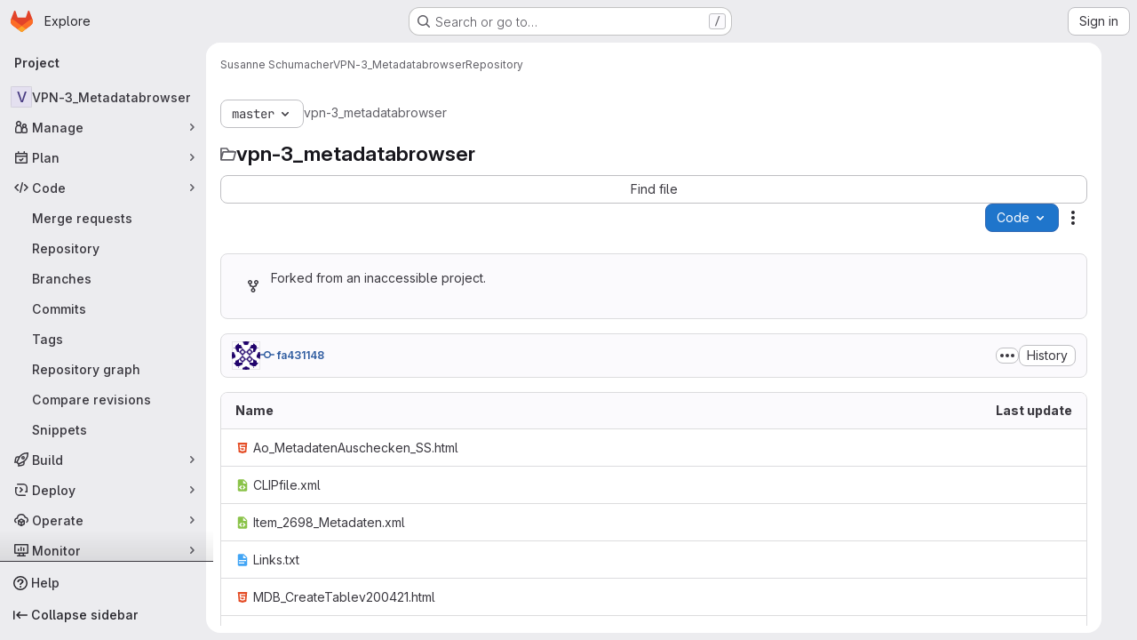

--- FILE ---
content_type: text/javascript; charset=utf-8
request_url: https://git.ebu.io/assets/webpack/commons-pages.projects.blob.show-pages.projects.show-pages.projects.snippets.edit-pages.projects.sni-42df7d4c.1d385add.chunk.js
body_size: 32076
content:
(this.webpackJsonp=this.webpackJsonp||[]).push([["commons-pages.projects.blob.show-pages.projects.show-pages.projects.snippets.edit-pages.projects.sni-42df7d4c","256a7ee5","vendors-gfm_copy_extra-shortcutsBundle","d50df462"],{"/whJ":function(e,t,n){"use strict";n.d(t,"b",(function(){return p})),n.d(t,"a",(function(){return d}));n("3UXl"),n("iyoE");var i=n("zNqO"),r=n("EXdk"),s=n("WkQt"),o=n("S6lQ"),a=n("dJQL"),l=n("eOJu"),c=n("Cn4y"),u=n("w1kk");const p=Object(c.c)({disabledField:Object(c.b)(r.r,"disabled"),htmlField:Object(c.b)(r.r,"html"),options:Object(c.b)(r.d,[]),textField:Object(c.b)(r.r,"text"),valueField:Object(c.b)(r.r,"value")},"formOptionControls"),d=Object(i.c)({props:p,computed:{formOptions(){return this.normalizeOptions(this.options)}},methods:{normalizeOption(e,t=null){if(Object(a.j)(e)){const n=Object(s.a)(e,this.valueField),i=Object(s.a)(e,this.textField);return{value:Object(a.n)(n)?t||i:n,text:Object(o.b)(String(Object(a.n)(i)?t:i)),html:Object(s.a)(e,this.htmlField),disabled:Boolean(Object(s.a)(e,this.disabledField))}}return{value:t||e,text:Object(o.b)(String(e)),disabled:!1}},normalizeOptions(e){var t=this;return Object(a.a)(e)?e.map((function(e){return t.normalizeOption(e)})):Object(a.j)(e)?(Object(u.a)('Setting prop "options" to an object is deprecated. Use the array format instead.',this.$options.name),Object(l.h)(e).map((function(n){return t.normalizeOption(e[n]||{},n)}))):[]}}})},"03ld":function(e,t,n){"use strict";n.d(t,"a",(function(){return x})),n.d(t,"c",(function(){return _})),n.d(t,"b",(function(){return O}));var i=n("zNqO"),r=n("EXdk"),s=n("pTIT"),o=n("MGi3"),a=n("dJQL"),l=n("7I1/"),c=n("RzIj"),u=n("eOJu"),p=n("Cn4y"),d=n("nbER"),h=n("s4T4"),f=n("WMzN"),g=n("HeIE"),m=n("WeGr"),b=n("tslw"),k=n("slyf");const{mixin:y,props:v,prop:w,event:x}=Object(c.a)("checked",{defaultValue:null}),_=Object(p.c)(Object(u.m)({...b.b,...v,...h.b,...g.b,...m.b,...f.b,ariaLabel:Object(p.b)(r.r),ariaLabelledby:Object(p.b)(r.r),inline:Object(p.b)(r.g,!1),value:Object(p.b)(r.a)}),"formRadioCheckControls"),O=Object(i.c)({mixins:[d.a,b.a,y,k.a,h.a,g.a,m.a,f.a],inheritAttrs:!1,props:_,data(){return{localChecked:this.isGroup?this.bvGroup[w]:this[w]}},computed:{computedLocalChecked:{get(){return this.isGroup?this.bvGroup.localChecked:this.localChecked},set(e){this.isGroup?this.bvGroup.localChecked=e:this.localChecked=e}},isChecked(){return Object(l.a)(this.value,this.computedLocalChecked)},isRadio:()=>!0,isGroup(){return!!this.bvGroup},isSwitch(){return!this.isRadio&&(this.isGroup?this.bvGroup.switches:this.switch)},isInline(){return this.isGroup?this.bvGroup.inline:this.inline},isDisabled(){return this.isGroup&&this.bvGroup.disabled||this.disabled},isRequired(){return this.computedName&&(this.isGroup?this.bvGroup.required:this.required)},computedName(){return(this.isGroup?this.bvGroup.groupName:this.name)||null},computedForm(){return(this.isGroup?this.bvGroup.form:this.form)||null},computedSize(){return(this.isGroup?this.bvGroup.size:this.size)||""},computedState(){return this.isGroup?this.bvGroup.computedState:Object(a.b)(this.state)?this.state:null},computedAttrs(){const{isDisabled:e,isRequired:t}=this;return{...this.bvAttrs,id:this.safeId(),type:this.isRadio?"radio":"checkbox",name:this.computedName,form:this.computedForm,disabled:e,required:t,"aria-required":t||null,"aria-label":this.ariaLabel||null,"aria-labelledby":this.ariaLabelledby||null}}},watch:{[w](...e){this[w+"Watcher"](...e)},computedLocalChecked(...e){this.computedLocalCheckedWatcher(...e)}},methods:{[w+"Watcher"](e){Object(l.a)(e,this.computedLocalChecked)||(this.computedLocalChecked=e)},computedLocalCheckedWatcher(e,t){Object(l.a)(e,t)||this.$emit(x,e)},handleChange({target:{checked:e}}){var t=this;const{value:n}=this,i=e?n:null;this.computedLocalChecked=n,this.$nextTick((function(){t.$emit(s.d,i),t.isGroup&&t.bvGroup.$emit(s.d,i)}))},focus(){this.isDisabled||Object(o.d)(this.$refs.input)},blur(){this.isDisabled||Object(o.c)(this.$refs.input)}},render(e){const{isRadio:t,isInline:n,isSwitch:i,computedSize:r,bvAttrs:s}=this,o=this.normalizeSlot(),a=e("input",{class:["custom-control-input",this.stateClass],attrs:this.computedAttrs,domProps:{value:this.value,checked:this.isChecked},on:{change:this.handleChange},key:"input",ref:"input"}),l=e("label",{class:"custom-control-label",attrs:{for:this.safeId()}},o);return e("div",{class:[{"custom-control-inline":n,"custom-checkbox":!t&&!i,"custom-switch":i,"custom-radio":t,["b-custom-control-"+r]:r},"custom-control",s.class],style:s.style},[a,l])}})},"0ch9":function(e,t,n){"use strict";n.d(t,"k",(function(){return i})),n.d(t,"l",(function(){return r})),n.d(t,"z",(function(){return s})),n.d(t,"y",(function(){return o})),n.d(t,"x",(function(){return a})),n.d(t,"A",(function(){return l})),n.d(t,"g",(function(){return c})),n.d(t,"f",(function(){return u})),n.d(t,"e",(function(){return p})),n.d(t,"h",(function(){return d})),n.d(t,"d",(function(){return h})),n.d(t,"j",(function(){return f})),n.d(t,"i",(function(){return g})),n.d(t,"o",(function(){return m})),n.d(t,"n",(function(){return b})),n.d(t,"p",(function(){return k})),n.d(t,"r",(function(){return y})),n.d(t,"q",(function(){return v})),n.d(t,"m",(function(){return w})),n.d(t,"u",(function(){return x})),n.d(t,"v",(function(){return _})),n.d(t,"t",(function(){return O})),n.d(t,"s",(function(){return j})),n.d(t,"w",(function(){return $})),n.d(t,"b",(function(){return S})),n.d(t,"c",(function(){return C})),n.d(t,"a",(function(){return T}));const i="mark",r="measure",s="snippet-view-app-start",o="snippet-edit-app-start",a="snippet-blobs-content-finished",l="snippet-blobs-content",c="mr-diffs-mark-file-tree-start",u="mr-diffs-mark-file-tree-end",p="mr-diffs-mark-diff-files-start",d="mr-diffs-mark-first-diff-file-shown",h="mr-diffs-mark-diff-files-end",f="mr-diffs-measure-file-tree-done",g="mr-diffs-measure-diff-files-done",m="pipelines-detail-links-mark-calculate-start",b="pipelines-detail-links-mark-calculate-end",k="Pipelines Detail Graph: Links Calculation",y="pipeline_graph_link_calculation_duration_seconds",v="pipeline_graph_links_total",w="pipeline_graph_links_per_job_ratio",x="blobviewer-load-viewer-start",_="blobviewer-switch-to-viewerr-start",O="blobviewer-load-viewer-finish",j="Repository File Viewer: loading the viewer",$="Repository File Viewer: switching the viewer",S="design-app-start",C="Design Management: Before the Vue app",T="Design Management: Single image preview"},"2TqH":function(e,t,n){"use strict";var i=n("3CjL"),r=n.n(i),s=n("o4PY"),o=n.n(s),a=n("mpVB"),l=n("RK7s"),c=n("q3oM"),u=n("b1NL"),p=n("KOQf"),d=n("AxB5"),h=n("nuJP"),f=n("O/A7");const g="."+p.a;var m={name:"GlDisclosureDropdown",events:{GL_DROPDOWN_SHOWN:l.i,GL_DROPDOWN_HIDDEN:l.h,GL_DROPDOWN_BEFORE_CLOSE:l.e,GL_DROPDOWN_FOCUS_CONTENT:l.g},components:{GlBaseDropdown:u.a,GlDisclosureDropdownItem:d.a,GlDisclosureDropdownGroup:h.a},props:{items:{type:Array,required:!1,default:function(){return[]},validator:f.d},toggleText:{type:String,required:!1,default:""},textSrOnly:{type:Boolean,required:!1,default:!1},category:{type:String,required:!1,default:c.p.primary,validator:function(e){return e in c.p}},variant:{type:String,required:!1,default:c.z.default,validator:function(e){return e in c.z}},size:{type:String,required:!1,default:"medium",validator:function(e){return e in c.q}},icon:{type:String,required:!1,default:""},disabled:{type:Boolean,required:!1,default:!1},loading:{type:Boolean,required:!1,default:!1},toggleId:{type:String,required:!1,default:function(){return o()("dropdown-toggle-btn-")}},toggleClass:{type:[String,Array,Object],required:!1,default:null},noCaret:{type:Boolean,required:!1,default:!1},placement:{type:String,required:!1,default:"bottom-start",validator:function(e){return Object.keys(c.y).includes(e)}},toggleAriaLabelledBy:{type:String,required:!1,default:null},listAriaLabelledBy:{type:String,required:!1,default:null},block:{type:Boolean,required:!1,default:!1},dropdownOffset:{type:[Number,Object],required:!1,default:void 0},fluidWidth:{type:Boolean,required:!1,default:!1},autoClose:{type:Boolean,required:!1,default:!0},positioningStrategy:{type:String,required:!1,default:l.l,validator:function(e){return[l.l,l.m].includes(e)}},startOpened:{type:Boolean,required:!1,default:!1}},data:()=>({disclosureId:o()("disclosure-"),nextFocusedItemIndex:null}),computed:{disclosureTag(){var e;return null!==(e=this.items)&&void 0!==e&&e.length||Object(f.a)(this.$scopedSlots.default||this.$slots.default)?"ul":"div"},hasCustomToggle(){return Boolean(this.$scopedSlots.toggle)}},mounted(){this.startOpened&&this.open()},methods:{open(){this.$refs.baseDropdown.open()},close(){this.$refs.baseDropdown.close()},onShow(){this.$emit(l.i)},onBeforeClose(e){this.$emit(l.e,e)},onHide(){this.$emit(l.h),this.nextFocusedItemIndex=null},onKeydown(e){const{code:t}=e,n=this.getFocusableListItemElements();if(n.length<1)return;let i=!0;t===l.j?this.focusItem(0,n):t===l.c?this.focusItem(n.length-1,n):t===l.b?this.focusNextItem(e,n,-1):t===l.a?this.focusNextItem(e,n,1):t===l.d||t===l.n?this.handleAutoClose(e):i=!1,i&&Object(a.k)(e)},getFocusableListItemElements(){var e;const t=null===(e=this.$refs.content)||void 0===e?void 0:e.querySelectorAll(g);return Object(a.c)(Array.from(t||[]))},focusNextItem(e,t,n){const{target:i}=e,s=t.indexOf(i),o=r()(s+n,0,t.length-1);this.focusItem(o,t)},focusItem(e,t){var n;this.nextFocusedItemIndex=e,null===(n=t[e])||void 0===n||n.focus()},closeAndFocus(){this.$refs.baseDropdown.closeAndFocus()},handleAction(e){var t=this;window.requestAnimationFrame((function(){t.$emit("action",e)}))},handleAutoClose(e){var t,n;this.autoClose&&e.target.closest(g)&&null!==(t=(n=this.$refs.baseDropdown).containsElement)&&void 0!==t&&t.call(n,e.target)&&this.closeAndFocus()},uniqueItemId:()=>o()("disclosure-item-"),isItem:f.c},GL_DROPDOWN_CONTENTS_CLASS:l.f},b=n("tBpV"),k=Object(b.a)(m,(function(){var e=this,t=e._self._c;return t("gl-base-dropdown",{ref:"baseDropdown",staticClass:"gl-disclosure-dropdown",attrs:{"aria-labelledby":e.toggleAriaLabelledBy,"arrow-element":e.$refs.disclosureArrow,"toggle-id":e.toggleId,"toggle-text":e.toggleText,"toggle-class":e.toggleClass,"text-sr-only":e.textSrOnly,category:e.category,variant:e.variant,size:e.size,icon:e.icon,disabled:e.disabled,loading:e.loading,"no-caret":e.noCaret,placement:e.placement,block:e.block,offset:e.dropdownOffset,"fluid-width":e.fluidWidth,"positioning-strategy":e.positioningStrategy},on:e._d({},[e.$options.events.GL_DROPDOWN_SHOWN,e.onShow,e.$options.events.GL_DROPDOWN_HIDDEN,e.onHide,e.$options.events.GL_DROPDOWN_BEFORE_CLOSE,e.onBeforeClose,e.$options.events.GL_DROPDOWN_FOCUS_CONTENT,e.onKeydown]),scopedSlots:e._u([e.hasCustomToggle?{key:"toggle",fn:function(){return[e._t("toggle")]},proxy:!0}:null],null,!0)},[e._v(" "),e._t("header"),e._v(" "),t(e.disclosureTag,{ref:"content",tag:"component",class:e.$options.GL_DROPDOWN_CONTENTS_CLASS,attrs:{id:e.disclosureId,"aria-labelledby":e.listAriaLabelledBy||e.toggleId,"data-testid":"disclosure-content",tabindex:"-1"},on:{keydown:e.onKeydown,click:e.handleAutoClose}},[e._t("default",(function(){return[e._l(e.items,(function(n,i){return[e.isItem(n)?[t("gl-disclosure-dropdown-item",{key:e.uniqueItemId(),attrs:{item:n},on:{action:e.handleAction},scopedSlots:e._u(["list-item"in e.$scopedSlots?{key:"list-item",fn:function(){return[e._t("list-item",null,{item:n})]},proxy:!0}:null],null,!0)})]:[t("gl-disclosure-dropdown-group",{key:n.name,attrs:{bordered:0!==i,group:n},on:{action:e.handleAction},scopedSlots:e._u([e.$scopedSlots["group-label"]?{key:"group-label",fn:function(){return[e._t("group-label",null,{group:n})]},proxy:!0}:null,e.$scopedSlots["list-item"]?{key:"default",fn:function(){return e._l(n.items,(function(n){return t("gl-disclosure-dropdown-item",{key:e.uniqueItemId(),attrs:{item:n},on:{action:e.handleAction},scopedSlots:e._u([{key:"list-item",fn:function(){return[e._t("list-item",null,{item:n})]},proxy:!0}],null,!0)})}))},proxy:!0}:null],null,!0)})]]}))]}))],2),e._v(" "),e._t("footer")],2)}),[],!1,null,null,null);t.a=k.exports},"6R0y":function(e,t,n){"use strict";n.d(t,"c",(function(){return i})),n.d(t,"b",(function(){return r})),n.d(t,"a",(function(){return s}));const i="GlDisclosureDropdownItem",r="GlDisclosureDropdownGroup",s={top:"top",bottom:"bottom"}},"78vh":function(e,t,n){"use strict";var i=n("Q0Js"),r=TypeError;e.exports=function(e,t){if(!delete e[t])throw new r("Cannot delete property "+i(t)+" of "+i(e))}},"86Lb":function(e,t,n){"use strict";var i=n("ZfjD"),r=n("/EoU"),s=n("ejl/"),o=n("sPwa"),a=n("78vh"),l=n("ocV/");i({target:"Array",proto:!0,arity:1,forced:1!==[].unshift(0)||!function(){try{Object.defineProperty([],"length",{writable:!1}).unshift()}catch(e){return e instanceof TypeError}}()},{unshift:function(e){var t=r(this),n=s(t),i=arguments.length;if(i){l(n+i);for(var c=n;c--;){var u=c+i;c in t?t[u]=t[c]:a(t,u)}for(var p=0;p<i;p++)t[p]=arguments[p]}return o(t,n+i)}})},"8T/f":function(e,t,n){"use strict";(function(e){n.d(t,"a",(function(){return ee})),n.d(t,"b",(function(){return B})),n.d(t,"c",(function(){return Z})),n.d(t,"d",(function(){return a})),n.d(t,"e",(function(){return Y})),n.d(t,"f",(function(){return X})),n.d(t,"g",(function(){return o}));var i=n("CqvA"),r=n("kiQP");
/*!
 * pinia v2.2.2
 * (c) 2024 Eduardo San Martin Morote
 * @license MIT
 */
let s;const o=e=>s=e,a=()=>Object(i.hasInjectionContext)()&&Object(i.inject)(l)||s,l=Symbol();function c(e){return e&&"object"==typeof e&&"[object Object]"===Object.prototype.toString.call(e)&&"function"!=typeof e.toJSON}var u;!function(e){e.direct="direct",e.patchObject="patch object",e.patchFunction="patch function"}(u||(u={}));const p="undefined"!=typeof window,d=(()=>"object"==typeof window&&window.window===window?window:"object"==typeof self&&self.self===self?self:"object"==typeof e&&e.global===e?e:"object"==typeof globalThis?globalThis:{HTMLElement:null})();function h(e,t,n){const i=new XMLHttpRequest;i.open("GET",e),i.responseType="blob",i.onload=function(){k(i.response,t,n)},i.onerror=function(){console.error("could not download file")},i.send()}function f(e){const t=new XMLHttpRequest;t.open("HEAD",e,!1);try{t.send()}catch(e){}return t.status>=200&&t.status<=299}function g(e){try{e.dispatchEvent(new MouseEvent("click"))}catch(t){const n=document.createEvent("MouseEvents");n.initMouseEvent("click",!0,!0,window,0,0,0,80,20,!1,!1,!1,!1,0,null),e.dispatchEvent(n)}}const m="object"==typeof navigator?navigator:{userAgent:""},b=(()=>/Macintosh/.test(m.userAgent)&&/AppleWebKit/.test(m.userAgent)&&!/Safari/.test(m.userAgent))(),k=p?"undefined"!=typeof HTMLAnchorElement&&"download"in HTMLAnchorElement.prototype&&!b?function(e,t="download",n){const i=document.createElement("a");i.download=t,i.rel="noopener","string"==typeof e?(i.href=e,i.origin!==location.origin?f(i.href)?h(e,t,n):(i.target="_blank",g(i)):g(i)):(i.href=URL.createObjectURL(e),setTimeout((function(){URL.revokeObjectURL(i.href)}),4e4),setTimeout((function(){g(i)}),0))}:"msSaveOrOpenBlob"in m?function(e,t="download",n){if("string"==typeof e)if(f(e))h(e,t,n);else{const t=document.createElement("a");t.href=e,t.target="_blank",setTimeout((function(){g(t)}))}else navigator.msSaveOrOpenBlob(function(e,{autoBom:t=!1}={}){return t&&/^\s*(?:text\/\S*|application\/xml|\S*\/\S*\+xml)\s*;.*charset\s*=\s*utf-8/i.test(e.type)?new Blob([String.fromCharCode(65279),e],{type:e.type}):e}(e,n),t)}:function(e,t,n,i){(i=i||open("","_blank"))&&(i.document.title=i.document.body.innerText="downloading...");if("string"==typeof e)return h(e,t,n);const r="application/octet-stream"===e.type,s=/constructor/i.test(String(d.HTMLElement))||"safari"in d,o=/CriOS\/[\d]+/.test(navigator.userAgent);if((o||r&&s||b)&&"undefined"!=typeof FileReader){const t=new FileReader;t.onloadend=function(){let e=t.result;if("string"!=typeof e)throw i=null,new Error("Wrong reader.result type");e=o?e:e.replace(/^data:[^;]*;/,"data:attachment/file;"),i?i.location.href=e:location.assign(e),i=null},t.readAsDataURL(e)}else{const t=URL.createObjectURL(e);i?i.location.assign(t):location.href=t,i=null,setTimeout((function(){URL.revokeObjectURL(t)}),4e4)}}:()=>{};function y(e,t){const n="🍍 "+e;"function"==typeof __VUE_DEVTOOLS_TOAST__?__VUE_DEVTOOLS_TOAST__(n,t):"error"===t?console.error(n):"warn"===t?console.warn(n):console.log(n)}function v(e){return"_a"in e&&"install"in e}function w(){if(!("clipboard"in navigator))return y("Your browser doesn't support the Clipboard API","error"),!0}function x(e){return!!(e instanceof Error&&e.message.toLowerCase().includes("document is not focused"))&&(y('You need to activate the "Emulate a focused page" setting in the "Rendering" panel of devtools.',"warn"),!0)}let _;async function O(e){try{const t=(_||(_=document.createElement("input"),_.type="file",_.accept=".json"),function(){return new Promise((e,t)=>{_.onchange=async()=>{const t=_.files;if(!t)return e(null);const n=t.item(0);return e(n?{text:await n.text(),file:n}:null)},_.oncancel=()=>e(null),_.onerror=t,_.click()})}),n=await t();if(!n)return;const{text:i,file:r}=n;j(e,JSON.parse(i)),y(`Global state imported from "${r.name}".`)}catch(e){y("Failed to import the state from JSON. Check the console for more details.","error"),console.error(e)}}function j(e,t){for(const n in t){const i=e.state.value[n];i?Object.assign(i,t[n]):e.state.value[n]=t[n]}}function $(e){return{_custom:{display:e}}}function S(e){return v(e)?{id:"_root",label:"🍍 Pinia (root)"}:{id:e.$id,label:e.$id}}function C(e){return e?Array.isArray(e)?e.reduce((e,t)=>(e.keys.push(t.key),e.operations.push(t.type),e.oldValue[t.key]=t.oldValue,e.newValue[t.key]=t.newValue,e),{oldValue:{},keys:[],operations:[],newValue:{}}):{operation:$(e.type),key:$(e.key),oldValue:e.oldValue,newValue:e.newValue}:{}}function T(e){switch(e){case u.direct:return"mutation";case u.patchFunction:case u.patchObject:return"$patch";default:return"unknown"}}let I=!0;const R=[],{assign:A}=Object,E=e=>"🍍 "+e;function z(e,t){Object(r.a)({id:"dev.esm.pinia",label:"Pinia 🍍",logo:"https://pinia.vuejs.org/logo.svg",packageName:"pinia",homepage:"https://pinia.vuejs.org",componentStateTypes:R,app:e},n=>{"function"!=typeof n.now&&y("You seem to be using an outdated version of Vue Devtools. Are you still using the Beta release instead of the stable one? You can find the links at https://devtools.vuejs.org/guide/installation.html."),n.addTimelineLayer({id:"pinia:mutations",label:"Pinia 🍍",color:15064968}),n.addInspector({id:"pinia",label:"Pinia 🍍",icon:"storage",treeFilterPlaceholder:"Search stores",actions:[{icon:"content_copy",action:()=>{!async function(e){if(!w())try{await navigator.clipboard.writeText(JSON.stringify(e.state.value)),y("Global state copied to clipboard.")}catch(e){if(x(e))return;y("Failed to serialize the state. Check the console for more details.","error"),console.error(e)}}(t)},tooltip:"Serialize and copy the state"},{icon:"content_paste",action:async()=>{await async function(e){if(!w())try{j(e,JSON.parse(await navigator.clipboard.readText())),y("Global state pasted from clipboard.")}catch(e){if(x(e))return;y("Failed to deserialize the state from clipboard. Check the console for more details.","error"),console.error(e)}}(t),n.sendInspectorTree("pinia"),n.sendInspectorState("pinia")},tooltip:"Replace the state with the content of your clipboard"},{icon:"save",action:()=>{!async function(e){try{k(new Blob([JSON.stringify(e.state.value)],{type:"text/plain;charset=utf-8"}),"pinia-state.json")}catch(e){y("Failed to export the state as JSON. Check the console for more details.","error"),console.error(e)}}(t)},tooltip:"Save the state as a JSON file"},{icon:"folder_open",action:async()=>{await O(t),n.sendInspectorTree("pinia"),n.sendInspectorState("pinia")},tooltip:"Import the state from a JSON file"}],nodeActions:[{icon:"restore",tooltip:'Reset the state (with "$reset")',action:e=>{const n=t._s.get(e);n?"function"!=typeof n.$reset?y(`Cannot reset "${e}" store because it doesn't have a "$reset" method implemented.`,"warn"):(n.$reset(),y(`Store "${e}" reset.`)):y(`Cannot reset "${e}" store because it wasn't found.`,"warn")}}]}),n.on.inspectComponent((e,t)=>{const n=e.componentInstance&&e.componentInstance.proxy;if(n&&n._pStores){const t=e.componentInstance.proxy._pStores;Object.values(t).forEach(t=>{e.instanceData.state.push({type:E(t.$id),key:"state",editable:!0,value:t._isOptionsAPI?{_custom:{value:Object(i.toRaw)(t.$state),actions:[{icon:"restore",tooltip:"Reset the state of this store",action:()=>t.$reset()}]}}:Object.keys(t.$state).reduce((e,n)=>(e[n]=t.$state[n],e),{})}),t._getters&&t._getters.length&&e.instanceData.state.push({type:E(t.$id),key:"getters",editable:!1,value:t._getters.reduce((e,n)=>{try{e[n]=t[n]}catch(t){e[n]=t}return e},{})})})}}),n.on.getInspectorTree(n=>{if(n.app===e&&"pinia"===n.inspectorId){let e=[t];e=e.concat(Array.from(t._s.values())),n.rootNodes=(n.filter?e.filter(e=>"$id"in e?e.$id.toLowerCase().includes(n.filter.toLowerCase()):"🍍 Pinia (root)".toLowerCase().includes(n.filter.toLowerCase())):e).map(S)}}),globalThis.$pinia=t,n.on.getInspectorState(n=>{if(n.app===e&&"pinia"===n.inspectorId){const e="_root"===n.nodeId?t:t._s.get(n.nodeId);if(!e)return;e&&("_root"!==n.nodeId&&(globalThis.$store=Object(i.toRaw)(e)),n.state=function(e){if(v(e)){const t=Array.from(e._s.keys()),n=e._s;return{state:t.map(t=>({editable:!0,key:t,value:e.state.value[t]})),getters:t.filter(e=>n.get(e)._getters).map(e=>{const t=n.get(e);return{editable:!1,key:e,value:t._getters.reduce((e,n)=>(e[n]=t[n],e),{})}})}}const t={state:Object.keys(e.$state).map(t=>({editable:!0,key:t,value:e.$state[t]}))};return e._getters&&e._getters.length&&(t.getters=e._getters.map(t=>({editable:!1,key:t,value:e[t]}))),e._customProperties.size&&(t.customProperties=Array.from(e._customProperties).map(t=>({editable:!0,key:t,value:e[t]}))),t}(e))}}),n.on.editInspectorState((n,i)=>{if(n.app===e&&"pinia"===n.inspectorId){const e="_root"===n.nodeId?t:t._s.get(n.nodeId);if(!e)return y(`store "${n.nodeId}" not found`,"error");const{path:i}=n;v(e)?i.unshift("state"):1===i.length&&e._customProperties.has(i[0])&&!(i[0]in e.$state)||i.unshift("$state"),I=!1,n.set(e,i,n.state.value),I=!0}}),n.on.editComponentState(e=>{if(e.type.startsWith("🍍")){const n=e.type.replace(/^🍍\s*/,""),i=t._s.get(n);if(!i)return y(`store "${n}" not found`,"error");const{path:r}=e;if("state"!==r[0])return y(`Invalid path for store "${n}":\n${r}\nOnly state can be modified.`);r[0]="$state",I=!1,e.set(i,r,e.state.value),I=!0}})})}let L,D=0;function P(e,t,n){const r=t.reduce((t,n)=>(t[n]=Object(i.toRaw)(e)[n],t),{});for(const t in r)e[t]=function(){const i=D,s=n?new Proxy(e,{get:(...e)=>(L=i,Reflect.get(...e)),set:(...e)=>(L=i,Reflect.set(...e))}):e;L=i;const o=r[t].apply(s,arguments);return L=void 0,o}}function q({app:e,store:t,options:n}){if(!t.$id.startsWith("__hot:")){if(t._isOptionsAPI=!!n.state,!t._p._testing){P(t,Object.keys(n.actions),t._isOptionsAPI);const e=t._hotUpdate;Object(i.toRaw)(t)._hotUpdate=function(n){e.apply(this,arguments),P(t,Object.keys(n._hmrPayload.actions),!!t._isOptionsAPI)}}!function(e,t){R.includes(E(t.$id))||R.push(E(t.$id)),Object(r.a)({id:"dev.esm.pinia",label:"Pinia 🍍",logo:"https://pinia.vuejs.org/logo.svg",packageName:"pinia",homepage:"https://pinia.vuejs.org",componentStateTypes:R,app:e,settings:{logStoreChanges:{label:"Notify about new/deleted stores",type:"boolean",defaultValue:!0}}},e=>{const n="function"==typeof e.now?e.now.bind(e):Date.now;t.$onAction(({after:i,onError:r,name:s,args:o})=>{const a=D++;e.addTimelineEvent({layerId:"pinia:mutations",event:{time:n(),title:"🛫 "+s,subtitle:"start",data:{store:$(t.$id),action:$(s),args:o},groupId:a}}),i(i=>{L=void 0,e.addTimelineEvent({layerId:"pinia:mutations",event:{time:n(),title:"🛬 "+s,subtitle:"end",data:{store:$(t.$id),action:$(s),args:o,result:i},groupId:a}})}),r(i=>{L=void 0,e.addTimelineEvent({layerId:"pinia:mutations",event:{time:n(),logType:"error",title:"💥 "+s,subtitle:"end",data:{store:$(t.$id),action:$(s),args:o,error:i},groupId:a}})})},!0),t._customProperties.forEach(r=>{Object(i.watch)(()=>Object(i.unref)(t[r]),(t,i)=>{e.notifyComponentUpdate(),e.sendInspectorState("pinia"),I&&e.addTimelineEvent({layerId:"pinia:mutations",event:{time:n(),title:"Change",subtitle:r,data:{newValue:t,oldValue:i},groupId:L}})},{deep:!0})}),t.$subscribe(({events:i,type:r},s)=>{if(e.notifyComponentUpdate(),e.sendInspectorState("pinia"),!I)return;const o={time:n(),title:T(r),data:A({store:$(t.$id)},C(i)),groupId:L};r===u.patchFunction?o.subtitle="⤵️":r===u.patchObject?o.subtitle="🧩":i&&!Array.isArray(i)&&(o.subtitle=i.type),i&&(o.data["rawEvent(s)"]={_custom:{display:"DebuggerEvent",type:"object",tooltip:"raw DebuggerEvent[]",value:i}}),e.addTimelineEvent({layerId:"pinia:mutations",event:o})},{detached:!0,flush:"sync"});const r=t._hotUpdate;t._hotUpdate=Object(i.markRaw)(i=>{r(i),e.addTimelineEvent({layerId:"pinia:mutations",event:{time:n(),title:"🔥 "+t.$id,subtitle:"HMR update",data:{store:$(t.$id),info:$("HMR update")}}}),e.notifyComponentUpdate(),e.sendInspectorTree("pinia"),e.sendInspectorState("pinia")});const{$dispose:s}=t;t.$dispose=()=>{s(),e.notifyComponentUpdate(),e.sendInspectorTree("pinia"),e.sendInspectorState("pinia"),e.getSettings().logStoreChanges&&y(`Disposed "${t.$id}" store 🗑`)},e.notifyComponentUpdate(),e.sendInspectorTree("pinia"),e.sendInspectorState("pinia"),e.getSettings().logStoreChanges&&y(`"${t.$id}" store installed 🆕`)})}(e,t)}}function B(){const e=Object(i.effectScope)(!0),t=e.run(()=>Object(i.ref)({}));let n=[],r=[];const s=Object(i.markRaw)({install(e){o(s),i.isVue2||(s._a=e,e.provide(l,s),e.config.globalProperties.$pinia=s,"undefined"!=typeof __VUE_PROD_DEVTOOLS__&&__VUE_PROD_DEVTOOLS__&&p&&z(e,s),r.forEach(e=>n.push(e)),r=[])},use(e){return this._a||i.isVue2?n.push(e):r.push(e),this},_p:n,_a:null,_e:e,_s:new Map,state:t});return"undefined"!=typeof __VUE_PROD_DEVTOOLS__&&__VUE_PROD_DEVTOOLS__&&"undefined"!=typeof Proxy&&s.use(q),s}const V=()=>{};function G(e,t,n,r=V){e.push(t);const s=()=>{const n=e.indexOf(t);n>-1&&(e.splice(n,1),r())};return!n&&Object(i.getCurrentScope)()&&Object(i.onScopeDispose)(s),s}function N(e,...t){e.slice().forEach(e=>{e(...t)})}const U=e=>e(),F=Symbol(),M=Symbol();function W(e,t){e instanceof Map&&t instanceof Map?t.forEach((t,n)=>e.set(n,t)):e instanceof Set&&t instanceof Set&&t.forEach(e.add,e);for(const n in t){if(!t.hasOwnProperty(n))continue;const r=t[n],s=e[n];c(s)&&c(r)&&e.hasOwnProperty(n)&&!Object(i.isRef)(r)&&!Object(i.isReactive)(r)?e[n]=W(s,r):e[n]=r}return e}const H=Symbol(),Q=new WeakMap;const{assign:J}=Object;function K(e,t,n={},r,s,a){let l;const d=J({actions:{}},n);const h={deep:!0};let f,g;let m=[],b=[];const k=r.state.value[e];a||k||(i.isVue2?Object(i.set)(r.state.value,e,{}):r.state.value[e]={});const y=Object(i.ref)({});let v;function w(t){let n;f=g=!1,"function"==typeof t?(t(r.state.value[e]),n={type:u.patchFunction,storeId:e,events:void 0}):(W(r.state.value[e],t),n={type:u.patchObject,payload:t,storeId:e,events:void 0});const s=v=Symbol();Object(i.nextTick)().then(()=>{v===s&&(f=!0)}),g=!0,N(m,n,r.state.value[e])}const x=a?function(){const{state:e}=n,t=e?e():{};this.$patch(e=>{J(e,t)})}:V;const _=(t,n="")=>{if(F in t)return t[M]=n,t;const i=function(){o(r);const n=Array.from(arguments),s=[],a=[];function l(e){s.push(e)}function c(e){a.push(e)}let u;N(b,{args:n,name:i[M],store:$,after:l,onError:c});try{u=t.apply(this&&this.$id===e?this:$,n)}catch(e){throw N(a,e),e}return u instanceof Promise?u.then(e=>(N(s,e),e)).catch(e=>(N(a,e),Promise.reject(e))):(N(s,u),u)};return i[F]=!0,i[M]=n,i},O=Object(i.markRaw)({actions:{},getters:{},state:[],hotState:y}),j={_p:r,$id:e,$onAction:G.bind(null,b),$patch:w,$reset:x,$subscribe(t,n={}){const s=G(m,t,n.detached,()=>o()),o=l.run(()=>Object(i.watch)(()=>r.state.value[e],i=>{("sync"===n.flush?g:f)&&t({storeId:e,type:u.direct,events:void 0},i)},J({},h,n)));return s},$dispose:function(){l.stop(),m=[],b=[],r._s.delete(e)}};i.isVue2&&(j._r=!1);const $=Object(i.reactive)("undefined"!=typeof __VUE_PROD_DEVTOOLS__&&__VUE_PROD_DEVTOOLS__&&p?J({_hmrPayload:O,_customProperties:Object(i.markRaw)(new Set)},j):j);r._s.set(e,$);const S=(r._a&&r._a.runWithContext||U)(()=>r._e.run(()=>(l=Object(i.effectScope)()).run(()=>t({action:_}))));for(const t in S){const n=S[t];if(Object(i.isRef)(n)&&(T=n,!Object(i.isRef)(T)||!T.effect)||Object(i.isReactive)(n))a||(!k||(C=n,i.isVue2?Q.has(C):c(C)&&C.hasOwnProperty(H))||(Object(i.isRef)(n)?n.value=k[t]:W(n,k[t])),i.isVue2?Object(i.set)(r.state.value[e],t,n):r.state.value[e][t]=n);else if("function"==typeof n){const e=_(n,t);i.isVue2?Object(i.set)(S,t,e):S[t]=e,d.actions[t]=n}else 0}var C,T;if(i.isVue2?Object.keys(S).forEach(e=>{Object(i.set)($,e,S[e])}):(J($,S),J(Object(i.toRaw)($),S)),Object.defineProperty($,"$state",{get:()=>r.state.value[e],set:e=>{w(t=>{J(t,e)})}}),"undefined"!=typeof __VUE_PROD_DEVTOOLS__&&__VUE_PROD_DEVTOOLS__&&p){const e={writable:!0,configurable:!0,enumerable:!1};["_p","_hmrPayload","_getters","_customProperties"].forEach(t=>{Object.defineProperty($,t,J({value:$[t]},e))})}return i.isVue2&&($._r=!0),r._p.forEach(e=>{if("undefined"!=typeof __VUE_PROD_DEVTOOLS__&&__VUE_PROD_DEVTOOLS__&&p){const t=l.run(()=>e({store:$,app:r._a,pinia:r,options:d}));Object.keys(t||{}).forEach(e=>$._customProperties.add(e)),J($,t)}else J($,l.run(()=>e({store:$,app:r._a,pinia:r,options:d})))}),k&&a&&n.hydrate&&n.hydrate($.$state,k),f=!0,g=!0,$}function Z(e,t,n){let r,a;const c="function"==typeof t;function u(e,n){const u=Object(i.hasInjectionContext)();(e=e||(u?Object(i.inject)(l,null):null))&&o(e),(e=s)._s.has(r)||(c?K(r,t,a,e):function(e,t,n,r){const{state:s,actions:a,getters:l}=t,c=n.state.value[e];let u;u=K(e,(function(){c||(i.isVue2?Object(i.set)(n.state.value,e,s?s():{}):n.state.value[e]=s?s():{});const t=Object(i.toRefs)(n.state.value[e]);return J(t,a,Object.keys(l||{}).reduce((t,r)=>(t[r]=Object(i.markRaw)(Object(i.computed)(()=>{o(n);const t=n._s.get(e);if(!i.isVue2||t._r)return l[r].call(t,t)})),t),{}))}),t,n,r,!0)}(r,a,e));return e._s.get(r)}return"string"==typeof e?(r=e,a=c?n:t):(a=e,r=e.id),u.$id=r,u}function X(e,t){return Array.isArray(t)?t.reduce((t,n)=>(t[n]=function(){return e(this.$pinia)[n]},t),{}):Object.keys(t).reduce((n,i)=>(n[i]=function(){const n=e(this.$pinia),r=t[i];return"function"==typeof r?r.call(this,n):n[r]},n),{})}function Y(e,t){return Array.isArray(t)?t.reduce((t,n)=>(t[n]=function(...t){return e(this.$pinia)[n](...t)},t),{}):Object.keys(t).reduce((n,i)=>(n[i]=function(...n){return e(this.$pinia)[t[i]](...n)},n),{})}const ee=function(e){e.mixin({beforeCreate(){const e=this.$options;if(e.pinia){const t=e.pinia;if(!this._provided){const e={};Object.defineProperty(this,"_provided",{get:()=>e,set:t=>Object.assign(e,t)})}this._provided[l]=t,this.$pinia||(this.$pinia=t),t._a=this,p&&o(t),"undefined"!=typeof __VUE_PROD_DEVTOOLS__&&__VUE_PROD_DEVTOOLS__&&p&&z(t._a,t)}else!this.$pinia&&e.parent&&e.parent.$pinia&&(this.$pinia=e.parent.$pinia)},destroyed(){delete this._pStores}})}}).call(this,n("uKge"))},AxB5:function(e,t,n){"use strict";var i=n("KOQf").b,r=n("tBpV"),s=Object(r.a)(i,(function(){var e=this,t=e._self._c;return t("li",e._g({class:e.classes,attrs:{tabindex:e.listIndex,"data-testid":"disclosure-dropdown-item"}},e.wrapperListeners),[e._t("default",(function(){return[t(e.itemComponent.is,e._g(e._b({ref:"item",tag:"component",staticClass:"gl-new-dropdown-item-content",attrs:{tabindex:e.componentIndex}},"component",e.itemComponent.attrs,!1),e.itemComponent.listeners),[t("span",{staticClass:"gl-new-dropdown-item-text-wrapper"},[e._t("list-item",(function(){return[e._v("\n          "+e._s(e.item.text)+"\n        ")]}))],2)])]}))],2)}),[],!1,null,null,null);t.a=s.exports},COl3:function(e,t,n){"use strict";n.d(t,"a",(function(){return o})),n.d(t,"c",(function(){return a})),n.d(t,"b",(function(){return l}));var i=n("lx39"),r=n.n(i);n("byxs");const s=function(e,t=!1){return t?e:JSON.parse(e)},o=function(e,t=!1){const n=localStorage.getItem(e);if(null===n)return{exists:!1};try{return{exists:!0,value:s(n,t)}}catch{return console.warn(`[gitlab] Failed to deserialize value from localStorage (key=${e})`,n),{exists:!1}}},a=function(e,t,n=!1){localStorage.setItem(e,function(e,t=!1){return!r()(e)&&t&&console.warn("[gitlab] LocalStorageSync is saving",e,"but it is not a string and the 'asString' param is true. This will save and restore the stringified value rather than the original value."),t?e:JSON.stringify(e)}(t,n))},l=function(e){localStorage.removeItem(e)}},CqvA:function(e,t,n){var i=n("ewH8"),r=i.default||i;t.Vue=r,t.Vue2=r,t.isVue2=!0,t.isVue3=!1,t.install=function(){},t.warn=r.util.warn,t.createApp=function(e,t){var n,i={},s={config:r.config,use:r.use.bind(r),mixin:r.mixin.bind(r),component:r.component.bind(r),provide:function(e,t){return i[e]=t,this},directive:function(e,t){return t?(r.directive(e,t),s):r.directive(e)},mount:function(s,o){return n||((n=new r(Object.assign({propsData:t},e,{provide:Object.assign(i,e.provide)}))).$mount(s,o),n)},unmount:function(){n&&(n.$destroy(),n=void 0)}};return s},Object.keys(i).forEach((function(e){t[e]=i[e]})),t.hasInjectionContext=function(){return!!i.getCurrentInstance()}},Czxp:function(e,t,n){"use strict";var i=n("zNqO"),r=n("n64d"),s=n("pTIT"),o=n("EXdk"),a=n("MGi3"),l=n("eOJu"),c=n("Cn4y"),u=n("nbER"),p=n("slyf"),d=n("+18S");const h=Object(l.j)(d.b,["event","routerTag"]),f=Object(c.c)(Object(l.m)({...h,linkClass:Object(c.b)(o.e),variant:Object(c.b)(o.r)}),r.h),g=Object(i.c)({name:r.h,mixins:[u.a,p.a],inject:{getBvDropdown:{default:function(){return function(){return null}}}},inheritAttrs:!1,props:f,computed:{bvDropdown(){return this.getBvDropdown()},computedAttrs(){return{...this.bvAttrs,role:"menuitem"}}},methods:{closeDropdown(){var e=this;Object(a.z)((function(){e.bvDropdown&&e.bvDropdown.hide(!0)}))},onClick(e){this.$emit(s.f,e),this.closeDropdown()}},render(e){const{linkClass:t,variant:n,active:i,disabled:r,onClick:s,bvAttrs:o}=this;return e("li",{class:o.class,style:o.style,attrs:{role:"presentation"}},[e(d.a,{staticClass:"dropdown-item",class:[t,{["text-"+n]:n&&!(i||r)}],props:Object(c.d)(h,this.$props),attrs:this.computedAttrs,on:{click:s},ref:"item"},this.normalizeSlot())])}}),m=Object(c.c)({active:Object(c.b)(o.g,!1),activeClass:Object(c.b)(o.r,"active"),buttonClass:Object(c.b)(o.e),disabled:Object(c.b)(o.g,!1),variant:Object(c.b)(o.r),role:Object(c.b)(o.r,"menuitem")},r.i),b=Object(i.c)({name:r.i,mixins:[u.a,p.a],inject:{getBvDropdown:{default:function(){return function(){return null}}}},inheritAttrs:!1,props:m,computed:{bvDropdown(){return this.getBvDropdown()},computedAttrs(){return{...this.bvAttrs,role:this.role,type:"button",disabled:this.disabled,"aria-selected":this.active?"true":null}}},methods:{closeDropdown(){this.bvDropdown&&this.bvDropdown.hide(!0)},onClick(e){this.$emit(s.f,e),this.closeDropdown()}},render(e){const{active:t,variant:n,bvAttrs:i}=this;return e("li",{class:i.class,style:i.style,attrs:{role:"presentation"}},[e("button",{staticClass:"dropdown-item",class:[this.buttonClass,{[this.activeClass]:t,["text-"+n]:n&&!(t||this.disabled)}],attrs:this.computedAttrs,on:{click:this.onClick},ref:"button"},this.normalizeSlot())])}});var k=n("q3oM"),y=n("HTBS"),v=n("CbCZ"),w={name:"GlDropdownItem",components:{GlIcon:n("d85j").a,GlAvatar:y.a,GlButton:v.a},inheritAttrs:!1,props:{avatarUrl:{type:String,required:!1,default:""},iconColor:{type:String,required:!1,default:""},iconName:{type:String,required:!1,default:""},iconRightAriaLabel:{type:String,required:!1,default:""},iconRightName:{type:String,required:!1,default:""},isChecked:{type:Boolean,required:!1,default:!1},isCheckItem:{type:Boolean,required:!1,default:!1},isCheckCentered:{type:Boolean,required:!1,default:!1},secondaryText:{type:String,required:!1,default:""},role:{type:String,required:!1,default:null}},computed:{bootstrapComponent(){const{href:e,to:t}=this.$attrs;return e||t?g:b},bootstrapComponentProps(){const e={...this.$attrs};return this.role&&(e.role=this.role),e},iconColorCss(){return k.W[this.iconColor]||"gl-fill-icon-default"},shouldShowCheckIcon(){return this.isChecked||this.isCheckItem},checkedClasses(){return this.isCheckCentered?"":"gl-mt-3 gl-self-start"}},methods:{handleClickIconRight(){this.$emit("click-icon-right")}}},x=n("tBpV"),_=Object(x.a)(w,(function(){var e=this,t=e._self._c;return t(e.bootstrapComponent,e._g(e._b({tag:"component",staticClass:"gl-dropdown-item"},"component",e.bootstrapComponentProps,!1),e.$listeners),[e.shouldShowCheckIcon?t("gl-icon",{class:["gl-dropdown-item-check-icon",{"gl-invisible":!e.isChecked},e.checkedClasses],attrs:{name:"mobile-issue-close","data-testid":"dropdown-item-checkbox"}}):e._e(),e._v(" "),e.iconName?t("gl-icon",{class:["gl-dropdown-item-icon",e.iconColorCss],attrs:{name:e.iconName}}):e._e(),e._v(" "),e.avatarUrl?t("gl-avatar",{attrs:{size:32,src:e.avatarUrl}}):e._e(),e._v(" "),t("div",{staticClass:"gl-dropdown-item-text-wrapper"},[t("p",{staticClass:"gl-dropdown-item-text-primary"},[e._t("default")],2),e._v(" "),e.secondaryText?t("p",{staticClass:"gl-dropdown-item-text-secondary"},[e._v(e._s(e.secondaryText))]):e._e()]),e._v(" "),e.iconRightName?t("gl-button",{attrs:{size:"small",icon:e.iconRightName,"aria-label":e.iconRightAriaLabel||e.iconRightName},on:{click:function(t){return t.stopPropagation(),t.preventDefault(),e.handleClickIconRight.apply(null,arguments)}}}):e._e()],1)}),[],!1,null,null,null);t.a=_.exports},ExxS:function(e,t,n){var i=n("ZKOb"),r=n("Opi0")((function(e,t){return i(e,1,t)}));e.exports=r},G90g:function(e,t,n){"use strict";n.d(t,"a",(function(){return I})),n.d(t,"c",(function(){return A})),n.d(t,"b",(function(){return E}));n("3UXl"),n("iyoE");var i=n("zNqO"),r=n("EXdk"),s=n("/2q6"),o=n("S6lQ"),a=n("7I1/"),l=n("RzIj"),c=n("eOJu"),u=n("Cn4y"),p=n("n64d"),d=n("pTIT"),h=n("dJQL"),f=n("paHz"),g=n("03ld");const m=d.U+"indeterminate",b=Object(u.c)(Object(c.m)({...g.c,indeterminate:Object(u.b)(r.g,!1),switch:Object(u.b)(r.g,!1),uncheckedValue:Object(u.b)(r.a,!1),value:Object(u.b)(r.a,!0)}),p.l),k=Object(i.c)({name:p.l,mixins:[g.b],inject:{getBvGroup:{from:"getBvCheckGroup",default:function(){return function(){return null}}}},props:b,computed:{bvGroup(){return this.getBvGroup()},isChecked(){const{value:e,computedLocalChecked:t}=this;return Object(h.a)(t)?Object(f.a)(t,e)>-1:Object(a.a)(t,e)},isRadio:()=>!1},watch:{indeterminate(e,t){Object(a.a)(e,t)||this.setIndeterminate(e)}},mounted(){this.setIndeterminate(this.indeterminate)},methods:{computedLocalCheckedWatcher(e,t){if(!Object(a.a)(e,t)){this.$emit(g.a,e);const t=this.$refs.input;t&&this.$emit(m,t.indeterminate)}},handleChange({target:{checked:e,indeterminate:t}}){var n=this;const{value:i,uncheckedValue:r}=this;let s=this.computedLocalChecked;if(Object(h.a)(s)){const t=Object(f.a)(s,i);e&&t<0?s=s.concat(i):!e&&t>-1&&(s=s.slice(0,t).concat(s.slice(t+1)))}else s=e?i:r;this.computedLocalChecked=s,this.$nextTick((function(){n.$emit(d.d,s),n.isGroup&&n.bvGroup.$emit(d.d,s),n.$emit(m,t)}))},setIndeterminate(e){Object(h.a)(this.computedLocalChecked)&&(e=!1);const t=this.$refs.input;t&&(t.indeterminate=e,this.$emit(m,e))}}});var y=n("Qjk6"),v=n("s4T4"),w=n("WMzN"),x=n("/whJ"),_=n("HeIE"),O=n("WeGr"),j=n("tslw"),$=n("slyf");const S=["aria-describedby","aria-labelledby"],{mixin:C,props:T,prop:I,event:R}=Object(l.a)("checked"),A=Object(u.c)(Object(c.m)({...j.b,...T,...v.b,...x.b,..._.b,...O.b,...w.b,ariaInvalid:Object(u.b)(r.i,!1),stacked:Object(u.b)(r.g,!1),validated:Object(u.b)(r.g,!1)}),"formRadioCheckGroups"),E=Object(i.c)({mixins:[j.a,C,$.a,v.a,x.a,_.a,O.a,w.a],inheritAttrs:!1,props:A,data(){return{localChecked:this[I]}},computed:{inline(){return!this.stacked},groupName(){return this.name||this.safeId()},groupClasses(){const{validated:e}=this;return{"was-validated":e}}},watch:{[I](e){Object(a.a)(e,this.localChecked)||(this.localChecked=e)},localChecked(e,t){Object(a.a)(e,t)||this.$emit(R,e)}},render(e){var t=this;const{isRadioGroup:n}=this,i=Object(c.k)(this.$attrs,S),r=n?y.a:k,a=this.formOptions.map((function(n,s){const a="BV_option_"+s;return e(r,{props:{disabled:n.disabled||!1,id:t.safeId(a),value:n.value},attrs:i,key:a},[e("span",{domProps:Object(o.a)(n.html,n.text)})])}));return e("div",{class:[this.groupClasses,"bv-no-focus-ring"],attrs:{...Object(c.j)(this.$attrs,S),"aria-invalid":this.computedAriaInvalid,"aria-required":this.required?"true":null,id:this.safeId(),role:n?"radiogroup":"group",tabindex:"-1"}},[this.normalizeSlot(s.h),a,this.normalizeSlot()])}})},HW6q:function(e,t,n){"use strict";n.d(t,"a",(function(){return l}));var i=n("jsvc"),r=n.n(i);const{sanitize:s}=r.a,o={RETURN_DOM_FRAGMENT:!0,ALLOW_UNKNOWN_PROTOCOLS:!0,FORBID_ATTR:["data-remote","data-url","data-type","data-method","data-disable-with","data-disabled","data-disable","data-turbo"],FORBID_TAGS:["style","mstyle","form"]},a=function(e,t){if(t.oldValue!==t.value){var n;const i={...o,...null!==(n=t.arg)&&void 0!==n?n:{}};e.textContent="",e.appendChild(s(t.value,i))}},l={bind:a,update:a,unbind:function(e){e.textContent=""}}},Idki:function(e,t,n){function i(e,t){(function(e,t){if(t.has(e))throw new TypeError("Cannot initialize the same private elements twice on an object")})(e,t),t.add(e)}function r(e,t,n){return function(e,t,n){if("function"==typeof e?e===t:e.has(t))return arguments.length<3?t:n;throw new TypeError("Private element is not present on this object")}(t,e),n}function s(e,t,n){return(t=function(e){var t=function(e,t){if("object"!=typeof e||!e)return e;var n=e[Symbol.toPrimitive];if(void 0!==n){var i=n.call(e,t||"default");if("object"!=typeof i)return i;throw new TypeError("@@toPrimitive must return a primitive value.")}return("string"===t?String:Number)(e)}(e,"string");return"symbol"==typeof t?t:t+""}(t))in e?Object.defineProperty(e,t,{value:n,enumerable:!0,configurable:!0,writable:!0}):e[t]=n,e}n("v2fZ"),n("3UXl"),n("iyoE"),n("UezY"),n("z6RN"),n("hG7+"),n("aFm2"),n("R9qC"),n("2rQv"),n("ZzK0"),n("BzOf"),n("86Lb"),n("dHQd"),n("yoDG"),n("KeS/"),n("tWNI"),n("8d6S"),n("VwWG"),n("IYHS"),n("rIA9"),n("MViX"),n("zglm"),n("GDOA"),n("hlbI"),n("a0mT"),n("u3H1"),n("ta8/"),n("IKCR"),n("nmTw"),n("W2kU"),n("58fc"),n("7dtT"),n("Rhav"),n("uhEP"),n("eppl"),n("kidC"),n("F/X0"),function(e){"use strict";function t(){return{async:!1,breaks:!1,extensions:null,gfm:!0,hooks:null,pedantic:!1,renderer:null,silent:!1,tokenizer:null,walkTokens:null}}function n(t){e.defaults=t}e.defaults={async:!1,breaks:!1,extensions:null,gfm:!0,hooks:null,pedantic:!1,renderer:null,silent:!1,tokenizer:null,walkTokens:null};const o=/[&<>"']/,a=new RegExp(o.source,"g"),l=/[<>"']|&(?!(#\d{1,7}|#[Xx][a-fA-F0-9]{1,6}|\w+);)/,c=new RegExp(l.source,"g"),u={"&":"&amp;","<":"&lt;",">":"&gt;",'"':"&quot;","'":"&#39;"},p=function(e){return u[e]};function d(e,t){if(t){if(o.test(e))return e.replace(a,p)}else if(l.test(e))return e.replace(c,p);return e}const h=/&(#(?:\d+)|(?:#x[0-9A-Fa-f]+)|(?:\w+));?/gi;function f(e){return e.replace(h,(function(e,t){return"colon"===(t=t.toLowerCase())?":":"#"===t.charAt(0)?"x"===t.charAt(1)?String.fromCharCode(parseInt(t.substring(2),16)):String.fromCharCode(+t.substring(1)):""}))}const g=/(^|[^\[])\^/g;function m(e,t){let n="string"==typeof e?e:e.source;t=t||"";const i={replace:function(e,t){let r="string"==typeof t?t:t.source;return r=r.replace(g,"$1"),n=n.replace(e,r),i},getRegex:function(){return new RegExp(n,t)}};return i}function b(e){try{e=encodeURI(e).replace(/%25/g,"%")}catch(e){return null}return e}const k={exec:function(){return null}};function y(e,t){const n=e.replace(/\|/g,(function(e,t,n){let i=!1,r=t;for(;--r>=0&&"\\"===n[r];)i=!i;return i?"|":" |"})).split(/ \|/);let i=0;if(n[0].trim()||n.shift(),n.length>0&&!n[n.length-1].trim()&&n.pop(),t)if(n.length>t)n.splice(t);else for(;n.length<t;)n.push("");for(;i<n.length;i++)n[i]=n[i].trim().replace(/\\\|/g,"|");return n}function v(e,t,n){const i=e.length;if(0===i)return"";let r=0;for(;r<i;){const s=e.charAt(i-r-1);if(s!==t||n){if(s===t||!n)break;r++}else r++}return e.slice(0,i-r)}function w(e,t,n,i){const r=t.href,s=t.title?d(t.title):null,o=e[1].replace(/\\([\[\]])/g,"$1");if("!"!==e[0].charAt(0)){i.state.inLink=!0;const e={type:"link",raw:n,href:r,title:s,text:o,tokens:i.inlineTokens(o)};return i.state.inLink=!1,e}return{type:"image",raw:n,href:r,title:s,text:d(o)}}class x{constructor(t){s(this,"options",void 0),s(this,"rules",void 0),s(this,"lexer",void 0),this.options=t||e.defaults}space(e){const t=this.rules.block.newline.exec(e);if(t&&t[0].length>0)return{type:"space",raw:t[0]}}code(e){const t=this.rules.block.code.exec(e);if(t){const e=t[0].replace(/^ {1,4}/gm,"");return{type:"code",raw:t[0],codeBlockStyle:"indented",text:this.options.pedantic?e:v(e,"\n")}}}fences(e){const t=this.rules.block.fences.exec(e);if(t){const e=t[0],n=function(e,t){const n=e.match(/^(\s+)(?:```)/);if(null===n)return t;const i=n[1];return t.split("\n").map((function(e){const t=e.match(/^\s+/);if(null===t)return e;const[n]=t;return n.length>=i.length?e.slice(i.length):e})).join("\n")}(e,t[3]||"");return{type:"code",raw:e,lang:t[2]?t[2].trim().replace(this.rules.inline.anyPunctuation,"$1"):t[2],text:n}}}heading(e){const t=this.rules.block.heading.exec(e);if(t){let e=t[2].trim();if(/#$/.test(e)){const t=v(e,"#");this.options.pedantic?e=t.trim():t&&!/ $/.test(t)||(e=t.trim())}return{type:"heading",raw:t[0],depth:t[1].length,text:e,tokens:this.lexer.inline(e)}}}hr(e){const t=this.rules.block.hr.exec(e);if(t)return{type:"hr",raw:t[0]}}blockquote(e){const t=this.rules.block.blockquote.exec(e);if(t){const e=v(t[0].replace(/^ *>[ \t]?/gm,""),"\n"),n=this.lexer.state.top;this.lexer.state.top=!0;const i=this.lexer.blockTokens(e);return this.lexer.state.top=n,{type:"blockquote",raw:t[0],tokens:i,text:e}}}list(e){let t=this.rules.block.list.exec(e);if(t){let n=t[1].trim();const i=n.length>1,r={type:"list",raw:"",ordered:i,start:i?+n.slice(0,-1):"",loose:!1,items:[]};n=i?"\\d{1,9}\\"+n.slice(-1):"\\"+n,this.options.pedantic&&(n=i?n:"[*+-]");const s=new RegExp(`^( {0,3}${n})((?:[\t ][^\\n]*)?(?:\\n|$))`);let o="",a="",l=!1;for(;e;){let n=!1;if(!(t=s.exec(e)))break;if(this.rules.block.hr.test(e))break;o=t[0],e=e.substring(o.length);let i=t[2].split("\n",1)[0].replace(/^\t+/,(function(e){return" ".repeat(3*e.length)})),c=e.split("\n",1)[0],u=0;this.options.pedantic?(u=2,a=i.trimStart()):(u=t[2].search(/[^ ]/),u=u>4?1:u,a=i.slice(u),u+=t[1].length);let p=!1;if(!i&&/^ *$/.test(c)&&(o+=c+"\n",e=e.substring(c.length+1),n=!0),!n){const t=new RegExp(`^ {0,${Math.min(3,u-1)}}(?:[*+-]|\\d{1,9}[.)])((?:[ \t][^\\n]*)?(?:\\n|$))`),n=new RegExp(`^ {0,${Math.min(3,u-1)}}((?:- *){3,}|(?:_ *){3,}|(?:\\* *){3,})(?:\\n+|$)`),r=new RegExp(`^ {0,${Math.min(3,u-1)}}(?:\`\`\`|~~~)`),s=new RegExp(`^ {0,${Math.min(3,u-1)}}#`);for(;e;){const l=e.split("\n",1)[0];if(c=l,this.options.pedantic&&(c=c.replace(/^ {1,4}(?=( {4})*[^ ])/g,"  ")),r.test(c))break;if(s.test(c))break;if(t.test(c))break;if(n.test(e))break;if(c.search(/[^ ]/)>=u||!c.trim())a+="\n"+c.slice(u);else{if(p)break;if(i.search(/[^ ]/)>=4)break;if(r.test(i))break;if(s.test(i))break;if(n.test(i))break;a+="\n"+c}p||c.trim()||(p=!0),o+=l+"\n",e=e.substring(l.length+1),i=c.slice(u)}}r.loose||(l?r.loose=!0:/\n *\n *$/.test(o)&&(l=!0));let d,h=null;this.options.gfm&&(h=/^\[[ xX]\] /.exec(a),h&&(d="[ ] "!==h[0],a=a.replace(/^\[[ xX]\] +/,""))),r.items.push({type:"list_item",raw:o,task:!!h,checked:d,loose:!1,text:a,tokens:[]}),r.raw+=o}r.items[r.items.length-1].raw=o.trimEnd(),r.items[r.items.length-1].text=a.trimEnd(),r.raw=r.raw.trimEnd();for(let e=0;e<r.items.length;e++)if(this.lexer.state.top=!1,r.items[e].tokens=this.lexer.blockTokens(r.items[e].text,[]),!r.loose){const t=r.items[e].tokens.filter((function(e){return"space"===e.type})),n=t.length>0&&t.some((function(e){return/\n.*\n/.test(e.raw)}));r.loose=n}if(r.loose)for(let e=0;e<r.items.length;e++)r.items[e].loose=!0;return r}}html(e){const t=this.rules.block.html.exec(e);if(t)return{type:"html",block:!0,raw:t[0],pre:"pre"===t[1]||"script"===t[1]||"style"===t[1],text:t[0]}}def(e){const t=this.rules.block.def.exec(e);if(t){const e=t[1].toLowerCase().replace(/\s+/g," "),n=t[2]?t[2].replace(/^<(.*)>$/,"$1").replace(this.rules.inline.anyPunctuation,"$1"):"",i=t[3]?t[3].substring(1,t[3].length-1).replace(this.rules.inline.anyPunctuation,"$1"):t[3];return{type:"def",tag:e,raw:t[0],href:n,title:i}}}table(e){var t=this;const n=this.rules.block.table.exec(e);if(!n)return;if(!/[:|]/.test(n[2]))return;const i=y(n[1]),r=n[2].replace(/^\||\| *$/g,"").split("|"),s=n[3]&&n[3].trim()?n[3].replace(/\n[ \t]*$/,"").split("\n"):[],o={type:"table",raw:n[0],header:[],align:[],rows:[]};if(i.length===r.length){for(const e of r)/^ *-+: *$/.test(e)?o.align.push("right"):/^ *:-+: *$/.test(e)?o.align.push("center"):/^ *:-+ *$/.test(e)?o.align.push("left"):o.align.push(null);for(const e of i)o.header.push({text:e,tokens:this.lexer.inline(e)});for(const e of s)o.rows.push(y(e,o.header.length).map((function(e){return{text:e,tokens:t.lexer.inline(e)}})));return o}}lheading(e){const t=this.rules.block.lheading.exec(e);if(t)return{type:"heading",raw:t[0],depth:"="===t[2].charAt(0)?1:2,text:t[1],tokens:this.lexer.inline(t[1])}}paragraph(e){const t=this.rules.block.paragraph.exec(e);if(t){const e="\n"===t[1].charAt(t[1].length-1)?t[1].slice(0,-1):t[1];return{type:"paragraph",raw:t[0],text:e,tokens:this.lexer.inline(e)}}}text(e){const t=this.rules.block.text.exec(e);if(t)return{type:"text",raw:t[0],text:t[0],tokens:this.lexer.inline(t[0])}}escape(e){const t=this.rules.inline.escape.exec(e);if(t)return{type:"escape",raw:t[0],text:d(t[1])}}tag(e){const t=this.rules.inline.tag.exec(e);if(t)return!this.lexer.state.inLink&&/^<a /i.test(t[0])?this.lexer.state.inLink=!0:this.lexer.state.inLink&&/^<\/a>/i.test(t[0])&&(this.lexer.state.inLink=!1),!this.lexer.state.inRawBlock&&/^<(pre|code|kbd|script)(\s|>)/i.test(t[0])?this.lexer.state.inRawBlock=!0:this.lexer.state.inRawBlock&&/^<\/(pre|code|kbd|script)(\s|>)/i.test(t[0])&&(this.lexer.state.inRawBlock=!1),{type:"html",raw:t[0],inLink:this.lexer.state.inLink,inRawBlock:this.lexer.state.inRawBlock,block:!1,text:t[0]}}link(e){const t=this.rules.inline.link.exec(e);if(t){const e=t[2].trim();if(!this.options.pedantic&&/^</.test(e)){if(!/>$/.test(e))return;const t=v(e.slice(0,-1),"\\");if((e.length-t.length)%2==0)return}else{const e=function(e,t){if(-1===e.indexOf(t[1]))return-1;let n=0;for(let i=0;i<e.length;i++)if("\\"===e[i])i++;else if(e[i]===t[0])n++;else if(e[i]===t[1]&&(n--,n<0))return i;return-1}(t[2],"()");if(e>-1){const n=(0===t[0].indexOf("!")?5:4)+t[1].length+e;t[2]=t[2].substring(0,e),t[0]=t[0].substring(0,n).trim(),t[3]=""}}let n=t[2],i="";if(this.options.pedantic){const e=/^([^'"]*[^\s])\s+(['"])(.*)\2/.exec(n);e&&(n=e[1],i=e[3])}else i=t[3]?t[3].slice(1,-1):"";return n=n.trim(),/^</.test(n)&&(n=this.options.pedantic&&!/>$/.test(e)?n.slice(1):n.slice(1,-1)),w(t,{href:n?n.replace(this.rules.inline.anyPunctuation,"$1"):n,title:i?i.replace(this.rules.inline.anyPunctuation,"$1"):i},t[0],this.lexer)}}reflink(e,t){let n;if((n=this.rules.inline.reflink.exec(e))||(n=this.rules.inline.nolink.exec(e))){const e=t[(n[2]||n[1]).replace(/\s+/g," ").toLowerCase()];if(!e){const e=n[0].charAt(0);return{type:"text",raw:e,text:e}}return w(n,e,n[0],this.lexer)}}emStrong(e,t,n=""){let i=this.rules.inline.emStrongLDelim.exec(e);if(i&&(!i[3]||!n.match(/[\p{L}\p{N}]/u))&&(!i[1]&&!i[2]||!n||this.rules.inline.punctuation.exec(n))){const n=[...i[0]].length-1;let r,s,o=n,a=0;const l="*"===i[0][0]?this.rules.inline.emStrongRDelimAst:this.rules.inline.emStrongRDelimUnd;for(l.lastIndex=0,t=t.slice(-1*e.length+n);null!=(i=l.exec(t));){if(r=i[1]||i[2]||i[3]||i[4]||i[5]||i[6],!r)continue;if(s=[...r].length,i[3]||i[4]){o+=s;continue}if((i[5]||i[6])&&n%3&&!((n+s)%3)){a+=s;continue}if(o-=s,o>0)continue;s=Math.min(s,s+o+a);const t=[...i[0]][0].length,l=e.slice(0,n+i.index+t+s);if(Math.min(n,s)%2){const e=l.slice(1,-1);return{type:"em",raw:l,text:e,tokens:this.lexer.inlineTokens(e)}}const c=l.slice(2,-2);return{type:"strong",raw:l,text:c,tokens:this.lexer.inlineTokens(c)}}}}codespan(e){const t=this.rules.inline.code.exec(e);if(t){let e=t[2].replace(/\n/g," ");const n=/[^ ]/.test(e),i=/^ /.test(e)&&/ $/.test(e);return n&&i&&(e=e.substring(1,e.length-1)),e=d(e,!0),{type:"codespan",raw:t[0],text:e}}}br(e){const t=this.rules.inline.br.exec(e);if(t)return{type:"br",raw:t[0]}}del(e){const t=this.rules.inline.del.exec(e);if(t)return{type:"del",raw:t[0],text:t[2],tokens:this.lexer.inlineTokens(t[2])}}autolink(e){const t=this.rules.inline.autolink.exec(e);if(t){let e,n;return"@"===t[2]?(e=d(t[1]),n="mailto:"+e):(e=d(t[1]),n=e),{type:"link",raw:t[0],text:e,href:n,tokens:[{type:"text",raw:e,text:e}]}}}url(e){let t;if(t=this.rules.inline.url.exec(e)){let e,r;if("@"===t[2])e=d(t[0]),r="mailto:"+e;else{let s;do{var n,i;s=t[0],t[0]=null!==(n=null===(i=this.rules.inline._backpedal.exec(t[0]))||void 0===i?void 0:i[0])&&void 0!==n?n:""}while(s!==t[0]);e=d(t[0]),r="www."===t[1]?"http://"+t[0]:t[0]}return{type:"link",raw:t[0],text:e,href:r,tokens:[{type:"text",raw:e,text:e}]}}}inlineText(e){const t=this.rules.inline.text.exec(e);if(t){let e;return e=this.lexer.state.inRawBlock?t[0]:d(t[0]),{type:"text",raw:t[0],text:e}}}}const _=/^ {0,3}((?:-[\t ]*){3,}|(?:_[ \t]*){3,}|(?:\*[ \t]*){3,})(?:\n+|$)/,O=/(?:[*+-]|\d{1,9}[.)])/,j=m(/^(?!bull )((?:.|\n(?!\s*?\n|bull ))+?)\n {0,3}(=+|-+) *(?:\n+|$)/).replace(/bull/g,O).getRegex(),$=/^([^\n]+(?:\n(?!hr|heading|lheading|blockquote|fences|list|html|table| +\n)[^\n]+)*)/,S=/(?!\s*\])(?:\\.|[^\[\]\\])+/,C=m(/^ {0,3}\[(label)\]: *(?:\n *)?([^<\s][^\s]*|<.*?>)(?:(?: +(?:\n *)?| *\n *)(title))? *(?:\n+|$)/).replace("label",S).replace("title",/(?:"(?:\\"?|[^"\\])*"|'[^'\n]*(?:\n[^'\n]+)*\n?'|\([^()]*\))/).getRegex(),T=m(/^( {0,3}bull)([ \t][^\n]+?)?(?:\n|$)/).replace(/bull/g,O).getRegex(),I="address|article|aside|base|basefont|blockquote|body|caption|center|col|colgroup|dd|details|dialog|dir|div|dl|dt|fieldset|figcaption|figure|footer|form|frame|frameset|h[1-6]|head|header|hr|html|iframe|legend|li|link|main|menu|menuitem|meta|nav|noframes|ol|optgroup|option|p|param|search|section|summary|table|tbody|td|tfoot|th|thead|title|tr|track|ul",R=/<!--(?:-?>|[\s\S]*?(?:-->|$))/,A=m("^ {0,3}(?:<(script|pre|style|textarea)[\\s>][\\s\\S]*?(?:</\\1>[^\\n]*\\n+|$)|comment[^\\n]*(\\n+|$)|<\\?[\\s\\S]*?(?:\\?>\\n*|$)|<![A-Z][\\s\\S]*?(?:>\\n*|$)|<!\\[CDATA\\[[\\s\\S]*?(?:\\]\\]>\\n*|$)|</?(tag)(?: +|\\n|/?>)[\\s\\S]*?(?:(?:\\n *)+\\n|$)|<(?!script|pre|style|textarea)([a-z][\\w-]*)(?:attribute)*? */?>(?=[ \\t]*(?:\\n|$))[\\s\\S]*?(?:(?:\\n *)+\\n|$)|</(?!script|pre|style|textarea)[a-z][\\w-]*\\s*>(?=[ \\t]*(?:\\n|$))[\\s\\S]*?(?:(?:\\n *)+\\n|$))","i").replace("comment",R).replace("tag",I).replace("attribute",/ +[a-zA-Z:_][\w.:-]*(?: *= *"[^"\n]*"| *= *'[^'\n]*'| *= *[^\s"'=<>`]+)?/).getRegex(),E=m($).replace("hr",_).replace("heading"," {0,3}#{1,6}(?:\\s|$)").replace("|lheading","").replace("|table","").replace("blockquote"," {0,3}>").replace("fences"," {0,3}(?:`{3,}(?=[^`\\n]*\\n)|~{3,})[^\\n]*\\n").replace("list"," {0,3}(?:[*+-]|1[.)]) ").replace("html","</?(?:tag)(?: +|\\n|/?>)|<(?:script|pre|style|textarea|!--)").replace("tag",I).getRegex(),z={blockquote:m(/^( {0,3}> ?(paragraph|[^\n]*)(?:\n|$))+/).replace("paragraph",E).getRegex(),code:/^( {4}[^\n]+(?:\n(?: *(?:\n|$))*)?)+/,def:C,fences:/^ {0,3}(`{3,}(?=[^`\n]*(?:\n|$))|~{3,})([^\n]*)(?:\n|$)(?:|([\s\S]*?)(?:\n|$))(?: {0,3}\1[~`]* *(?=\n|$)|$)/,heading:/^ {0,3}(#{1,6})(?=\s|$)(.*)(?:\n+|$)/,hr:_,html:A,lheading:j,list:T,newline:/^(?: *(?:\n|$))+/,paragraph:E,table:k,text:/^[^\n]+/},L=m("^ *([^\\n ].*)\\n {0,3}((?:\\| *)?:?-+:? *(?:\\| *:?-+:? *)*(?:\\| *)?)(?:\\n((?:(?! *\\n|hr|heading|blockquote|code|fences|list|html).*(?:\\n|$))*)\\n*|$)").replace("hr",_).replace("heading"," {0,3}#{1,6}(?:\\s|$)").replace("blockquote"," {0,3}>").replace("code"," {4}[^\\n]").replace("fences"," {0,3}(?:`{3,}(?=[^`\\n]*\\n)|~{3,})[^\\n]*\\n").replace("list"," {0,3}(?:[*+-]|1[.)]) ").replace("html","</?(?:tag)(?: +|\\n|/?>)|<(?:script|pre|style|textarea|!--)").replace("tag",I).getRegex(),D={...z,table:L,paragraph:m($).replace("hr",_).replace("heading"," {0,3}#{1,6}(?:\\s|$)").replace("|lheading","").replace("table",L).replace("blockquote"," {0,3}>").replace("fences"," {0,3}(?:`{3,}(?=[^`\\n]*\\n)|~{3,})[^\\n]*\\n").replace("list"," {0,3}(?:[*+-]|1[.)]) ").replace("html","</?(?:tag)(?: +|\\n|/?>)|<(?:script|pre|style|textarea|!--)").replace("tag",I).getRegex()},P={...z,html:m("^ *(?:comment *(?:\\n|\\s*$)|<(tag)[\\s\\S]+?</\\1> *(?:\\n{2,}|\\s*$)|<tag(?:\"[^\"]*\"|'[^']*'|\\s[^'\"/>\\s]*)*?/?> *(?:\\n{2,}|\\s*$))").replace("comment",R).replace(/tag/g,"(?!(?:a|em|strong|small|s|cite|q|dfn|abbr|data|time|code|var|samp|kbd|sub|sup|i|b|u|mark|ruby|rt|rp|bdi|bdo|span|br|wbr|ins|del|img)\\b)\\w+(?!:|[^\\w\\s@]*@)\\b").getRegex(),def:/^ *\[([^\]]+)\]: *<?([^\s>]+)>?(?: +(["(][^\n]+[")]))? *(?:\n+|$)/,heading:/^(#{1,6})(.*)(?:\n+|$)/,fences:k,lheading:/^(.+?)\n {0,3}(=+|-+) *(?:\n+|$)/,paragraph:m($).replace("hr",_).replace("heading"," *#{1,6} *[^\n]").replace("lheading",j).replace("|table","").replace("blockquote"," {0,3}>").replace("|fences","").replace("|list","").replace("|html","").replace("|tag","").getRegex()},q=/^\\([!"#$%&'()*+,\-./:;<=>?@\[\]\\^_`{|}~])/,B=/^( {2,}|\\)\n(?!\s*$)/,V=m(/^((?![*_])[\spunctuation])/,"u").replace(/punctuation/g,"\\p{P}\\p{S}").getRegex(),G=m(/^(?:\*+(?:((?!\*)[punct])|[^\s*]))|^_+(?:((?!_)[punct])|([^\s_]))/,"u").replace(/punct/g,"\\p{P}\\p{S}").getRegex(),N=m("^[^_*]*?__[^_*]*?\\*[^_*]*?(?=__)|[^*]+(?=[^*])|(?!\\*)[punct](\\*+)(?=[\\s]|$)|[^punct\\s](\\*+)(?!\\*)(?=[punct\\s]|$)|(?!\\*)[punct\\s](\\*+)(?=[^punct\\s])|[\\s](\\*+)(?!\\*)(?=[punct])|(?!\\*)[punct](\\*+)(?!\\*)(?=[punct])|[^punct\\s](\\*+)(?=[^punct\\s])","gu").replace(/punct/g,"\\p{P}\\p{S}").getRegex(),U=m("^[^_*]*?\\*\\*[^_*]*?_[^_*]*?(?=\\*\\*)|[^_]+(?=[^_])|(?!_)[punct](_+)(?=[\\s]|$)|[^punct\\s](_+)(?!_)(?=[punct\\s]|$)|(?!_)[punct\\s](_+)(?=[^punct\\s])|[\\s](_+)(?!_)(?=[punct])|(?!_)[punct](_+)(?!_)(?=[punct])","gu").replace(/punct/g,"\\p{P}\\p{S}").getRegex(),F=m(/\\([punct])/,"gu").replace(/punct/g,"\\p{P}\\p{S}").getRegex(),M=m(/^<(scheme:[^\s\x00-\x1f<>]*|email)>/).replace("scheme",/[a-zA-Z][a-zA-Z0-9+.-]{1,31}/).replace("email",/[a-zA-Z0-9.!#$%&'*+/=?^_`{|}~-]+(@)[a-zA-Z0-9](?:[a-zA-Z0-9-]{0,61}[a-zA-Z0-9])?(?:\.[a-zA-Z0-9](?:[a-zA-Z0-9-]{0,61}[a-zA-Z0-9])?)+(?![-_])/).getRegex(),W=m(R).replace("(?:--\x3e|$)","--\x3e").getRegex(),H=m("^comment|^</[a-zA-Z][\\w:-]*\\s*>|^<[a-zA-Z][\\w-]*(?:attribute)*?\\s*/?>|^<\\?[\\s\\S]*?\\?>|^<![a-zA-Z]+\\s[\\s\\S]*?>|^<!\\[CDATA\\[[\\s\\S]*?\\]\\]>").replace("comment",W).replace("attribute",/\s+[a-zA-Z:_][\w.:-]*(?:\s*=\s*"[^"]*"|\s*=\s*'[^']*'|\s*=\s*[^\s"'=<>`]+)?/).getRegex(),Q=/(?:\[(?:\\.|[^\[\]\\])*\]|\\.|`[^`]*`|[^\[\]\\`])*?/,J=m(/^!?\[(label)\]\(\s*(href)(?:\s+(title))?\s*\)/).replace("label",Q).replace("href",/<(?:\\.|[^\n<>\\])+>|[^\s\x00-\x1f]*/).replace("title",/"(?:\\"?|[^"\\])*"|'(?:\\'?|[^'\\])*'|\((?:\\\)?|[^)\\])*\)/).getRegex(),K=m(/^!?\[(label)\]\[(ref)\]/).replace("label",Q).replace("ref",S).getRegex(),Z=m(/^!?\[(ref)\](?:\[\])?/).replace("ref",S).getRegex(),X=m("reflink|nolink(?!\\()","g").replace("reflink",K).replace("nolink",Z).getRegex(),Y={_backpedal:k,anyPunctuation:F,autolink:M,blockSkip:/\[[^[\]]*?\]\([^\(\)]*?\)|`[^`]*?`|<[^<>]*?>/g,br:B,code:/^(`+)([^`]|[^`][\s\S]*?[^`])\1(?!`)/,del:k,emStrongLDelim:G,emStrongRDelimAst:N,emStrongRDelimUnd:U,escape:q,link:J,nolink:Z,punctuation:V,reflink:K,reflinkSearch:X,tag:H,text:/^(`+|[^`])(?:(?= {2,}\n)|[\s\S]*?(?:(?=[\\<!\[`*_]|\b_|$)|[^ ](?= {2,}\n)))/,url:k},ee={...Y,link:m(/^!?\[(label)\]\((.*?)\)/).replace("label",Q).getRegex(),reflink:m(/^!?\[(label)\]\s*\[([^\]]*)\]/).replace("label",Q).getRegex()},te={...Y,escape:m(q).replace("])","~|])").getRegex(),url:m(/^((?:ftp|https?):\/\/|www\.)(?:[a-zA-Z0-9\-]+\.?)+[^\s<]*|^email/,"i").replace("email",/[A-Za-z0-9._+-]+(@)[a-zA-Z0-9-_]+(?:\.[a-zA-Z0-9-_]*[a-zA-Z0-9])+(?![-_])/).getRegex(),_backpedal:/(?:[^?!.,:;*_'"~()&]+|\([^)]*\)|&(?![a-zA-Z0-9]+;$)|[?!.,:;*_'"~)]+(?!$))+/,del:/^(~~?)(?=[^\s~])([\s\S]*?[^\s~])\1(?=[^~]|$)/,text:/^([`~]+|[^`~])(?:(?= {2,}\n)|(?=[a-zA-Z0-9.!#$%&'*+\/=?_`{\|}~-]+@)|[\s\S]*?(?:(?=[\\<!\[`*~_]|\b_|https?:\/\/|ftp:\/\/|www\.|$)|[^ ](?= {2,}\n)|[^a-zA-Z0-9.!#$%&'*+\/=?_`{\|}~-](?=[a-zA-Z0-9.!#$%&'*+\/=?_`{\|}~-]+@)))/},ne={...te,br:m(B).replace("{2,}","*").getRegex(),text:m(te.text).replace("\\b_","\\b_| {2,}\\n").replace(/\{2,\}/g,"*").getRegex()},ie={normal:z,gfm:D,pedantic:P},re={normal:Y,gfm:te,breaks:ne,pedantic:ee};class se{constructor(t){s(this,"tokens",void 0),s(this,"options",void 0),s(this,"state",void 0),s(this,"tokenizer",void 0),s(this,"inlineQueue",void 0),this.tokens=[],this.tokens.links=Object.create(null),this.options=t||e.defaults,this.options.tokenizer=this.options.tokenizer||new x,this.tokenizer=this.options.tokenizer,this.tokenizer.options=this.options,this.tokenizer.lexer=this,this.inlineQueue=[],this.state={inLink:!1,inRawBlock:!1,top:!0};const n={block:ie.normal,inline:re.normal};this.options.pedantic?(n.block=ie.pedantic,n.inline=re.pedantic):this.options.gfm&&(n.block=ie.gfm,this.options.breaks?n.inline=re.breaks:n.inline=re.gfm),this.tokenizer.rules=n}static get rules(){return{block:ie,inline:re}}static lex(e,t){return new se(t).lex(e)}static lexInline(e,t){return new se(t).inlineTokens(e)}lex(e){e=e.replace(/\r\n|\r/g,"\n"),this.blockTokens(e,this.tokens);for(let e=0;e<this.inlineQueue.length;e++){const t=this.inlineQueue[e];this.inlineTokens(t.src,t.tokens)}return this.inlineQueue=[],this.tokens}blockTokens(e,t=[]){var n=this;let i,r,s,o;for(e=this.options.pedantic?e.replace(/\t/g,"    ").replace(/^ +$/gm,""):e.replace(/^( *)(\t+)/gm,(function(e,t,n){return t+"    ".repeat(n.length)}));e;)if(!(this.options.extensions&&this.options.extensions.block&&this.options.extensions.block.some((function(r){return!!(i=r.call({lexer:n},e,t))&&(e=e.substring(i.raw.length),t.push(i),!0)}))))if(i=this.tokenizer.space(e))e=e.substring(i.raw.length),1===i.raw.length&&t.length>0?t[t.length-1].raw+="\n":t.push(i);else if(i=this.tokenizer.code(e))e=e.substring(i.raw.length),r=t[t.length-1],!r||"paragraph"!==r.type&&"text"!==r.type?t.push(i):(r.raw+="\n"+i.raw,r.text+="\n"+i.text,this.inlineQueue[this.inlineQueue.length-1].src=r.text);else if(i=this.tokenizer.fences(e))e=e.substring(i.raw.length),t.push(i);else if(i=this.tokenizer.heading(e))e=e.substring(i.raw.length),t.push(i);else if(i=this.tokenizer.hr(e))e=e.substring(i.raw.length),t.push(i);else if(i=this.tokenizer.blockquote(e))e=e.substring(i.raw.length),t.push(i);else if(i=this.tokenizer.list(e))e=e.substring(i.raw.length),t.push(i);else if(i=this.tokenizer.html(e))e=e.substring(i.raw.length),t.push(i);else if(i=this.tokenizer.def(e))e=e.substring(i.raw.length),r=t[t.length-1],!r||"paragraph"!==r.type&&"text"!==r.type?this.tokens.links[i.tag]||(this.tokens.links[i.tag]={href:i.href,title:i.title}):(r.raw+="\n"+i.raw,r.text+="\n"+i.raw,this.inlineQueue[this.inlineQueue.length-1].src=r.text);else if(i=this.tokenizer.table(e))e=e.substring(i.raw.length),t.push(i);else if(i=this.tokenizer.lheading(e))e=e.substring(i.raw.length),t.push(i);else{if(s=e,this.options.extensions&&this.options.extensions.startBlock){let t=1/0;const i=e.slice(1);let r;this.options.extensions.startBlock.forEach((function(e){r=e.call({lexer:n},i),"number"==typeof r&&r>=0&&(t=Math.min(t,r))})),t<1/0&&t>=0&&(s=e.substring(0,t+1))}if(this.state.top&&(i=this.tokenizer.paragraph(s)))r=t[t.length-1],o&&"paragraph"===r.type?(r.raw+="\n"+i.raw,r.text+="\n"+i.text,this.inlineQueue.pop(),this.inlineQueue[this.inlineQueue.length-1].src=r.text):t.push(i),o=s.length!==e.length,e=e.substring(i.raw.length);else if(i=this.tokenizer.text(e))e=e.substring(i.raw.length),r=t[t.length-1],r&&"text"===r.type?(r.raw+="\n"+i.raw,r.text+="\n"+i.text,this.inlineQueue.pop(),this.inlineQueue[this.inlineQueue.length-1].src=r.text):t.push(i);else if(e){const t="Infinite loop on byte: "+e.charCodeAt(0);if(this.options.silent){console.error(t);break}throw new Error(t)}}return this.state.top=!0,t}inline(e,t=[]){return this.inlineQueue.push({src:e,tokens:t}),t}inlineTokens(e,t=[]){var n=this;let i,r,s,o,a,l,c=e;if(this.tokens.links){const e=Object.keys(this.tokens.links);if(e.length>0)for(;null!=(o=this.tokenizer.rules.inline.reflinkSearch.exec(c));)e.includes(o[0].slice(o[0].lastIndexOf("[")+1,-1))&&(c=c.slice(0,o.index)+"["+"a".repeat(o[0].length-2)+"]"+c.slice(this.tokenizer.rules.inline.reflinkSearch.lastIndex))}for(;null!=(o=this.tokenizer.rules.inline.blockSkip.exec(c));)c=c.slice(0,o.index)+"["+"a".repeat(o[0].length-2)+"]"+c.slice(this.tokenizer.rules.inline.blockSkip.lastIndex);for(;null!=(o=this.tokenizer.rules.inline.anyPunctuation.exec(c));)c=c.slice(0,o.index)+"++"+c.slice(this.tokenizer.rules.inline.anyPunctuation.lastIndex);for(;e;)if(a||(l=""),a=!1,!(this.options.extensions&&this.options.extensions.inline&&this.options.extensions.inline.some((function(r){return!!(i=r.call({lexer:n},e,t))&&(e=e.substring(i.raw.length),t.push(i),!0)}))))if(i=this.tokenizer.escape(e))e=e.substring(i.raw.length),t.push(i);else if(i=this.tokenizer.tag(e))e=e.substring(i.raw.length),r=t[t.length-1],r&&"text"===i.type&&"text"===r.type?(r.raw+=i.raw,r.text+=i.text):t.push(i);else if(i=this.tokenizer.link(e))e=e.substring(i.raw.length),t.push(i);else if(i=this.tokenizer.reflink(e,this.tokens.links))e=e.substring(i.raw.length),r=t[t.length-1],r&&"text"===i.type&&"text"===r.type?(r.raw+=i.raw,r.text+=i.text):t.push(i);else if(i=this.tokenizer.emStrong(e,c,l))e=e.substring(i.raw.length),t.push(i);else if(i=this.tokenizer.codespan(e))e=e.substring(i.raw.length),t.push(i);else if(i=this.tokenizer.br(e))e=e.substring(i.raw.length),t.push(i);else if(i=this.tokenizer.del(e))e=e.substring(i.raw.length),t.push(i);else if(i=this.tokenizer.autolink(e))e=e.substring(i.raw.length),t.push(i);else if(this.state.inLink||!(i=this.tokenizer.url(e))){if(s=e,this.options.extensions&&this.options.extensions.startInline){let t=1/0;const i=e.slice(1);let r;this.options.extensions.startInline.forEach((function(e){r=e.call({lexer:n},i),"number"==typeof r&&r>=0&&(t=Math.min(t,r))})),t<1/0&&t>=0&&(s=e.substring(0,t+1))}if(i=this.tokenizer.inlineText(s))e=e.substring(i.raw.length),"_"!==i.raw.slice(-1)&&(l=i.raw.slice(-1)),a=!0,r=t[t.length-1],r&&"text"===r.type?(r.raw+=i.raw,r.text+=i.text):t.push(i);else if(e){const t="Infinite loop on byte: "+e.charCodeAt(0);if(this.options.silent){console.error(t);break}throw new Error(t)}}else e=e.substring(i.raw.length),t.push(i);return t}}class oe{constructor(t){s(this,"options",void 0),this.options=t||e.defaults}code(e,t,n){var i;const r=null===(i=(t||"").match(/^\S*/))||void 0===i?void 0:i[0];return e=e.replace(/\n$/,"")+"\n",r?'<pre><code class="language-'+d(r)+'">'+(n?e:d(e,!0))+"</code></pre>\n":"<pre><code>"+(n?e:d(e,!0))+"</code></pre>\n"}blockquote(e){return`<blockquote>\n${e}</blockquote>\n`}html(e,t){return e}heading(e,t,n){return`<h${t}>${e}</h${t}>\n`}hr(){return"<hr>\n"}list(e,t,n){const i=t?"ol":"ul";return"<"+i+(t&&1!==n?' start="'+n+'"':"")+">\n"+e+"</"+i+">\n"}listitem(e,t,n){return`<li>${e}</li>\n`}checkbox(e){return"<input "+(e?'checked="" ':"")+'disabled="" type="checkbox">'}paragraph(e){return`<p>${e}</p>\n`}table(e,t){return t&&(t=`<tbody>${t}</tbody>`),"<table>\n<thead>\n"+e+"</thead>\n"+t+"</table>\n"}tablerow(e){return`<tr>\n${e}</tr>\n`}tablecell(e,t){const n=t.header?"th":"td";return(t.align?`<${n} align="${t.align}">`:`<${n}>`)+e+`</${n}>\n`}strong(e){return`<strong>${e}</strong>`}em(e){return`<em>${e}</em>`}codespan(e){return`<code>${e}</code>`}br(){return"<br>"}del(e){return`<del>${e}</del>`}link(e,t,n){const i=b(e);if(null===i)return n;let r='<a href="'+(e=i)+'"';return t&&(r+=' title="'+t+'"'),r+=">"+n+"</a>",r}image(e,t,n){const i=b(e);if(null===i)return n;let r=`<img src="${e=i}" alt="${n}"`;return t&&(r+=` title="${t}"`),r+=">",r}text(e){return e}}class ae{strong(e){return e}em(e){return e}codespan(e){return e}del(e){return e}html(e){return e}text(e){return e}link(e,t,n){return""+n}image(e,t,n){return""+n}br(){return""}}class le{constructor(t){s(this,"options",void 0),s(this,"renderer",void 0),s(this,"textRenderer",void 0),this.options=t||e.defaults,this.options.renderer=this.options.renderer||new oe,this.renderer=this.options.renderer,this.renderer.options=this.options,this.textRenderer=new ae}static parse(e,t){return new le(t).parse(e)}static parseInline(e,t){return new le(t).parseInline(e)}parse(e,t=!0){let n="";for(let i=0;i<e.length;i++){const r=e[i];if(this.options.extensions&&this.options.extensions.renderers&&this.options.extensions.renderers[r.type]){const e=r,t=this.options.extensions.renderers[e.type].call({parser:this},e);if(!1!==t||!["space","hr","heading","code","table","blockquote","list","html","paragraph","text"].includes(e.type)){n+=t||"";continue}}switch(r.type){case"space":continue;case"hr":n+=this.renderer.hr();continue;case"heading":{const e=r;n+=this.renderer.heading(this.parseInline(e.tokens),e.depth,f(this.parseInline(e.tokens,this.textRenderer)));continue}case"code":{const e=r;n+=this.renderer.code(e.text,e.lang,!!e.escaped);continue}case"table":{const e=r;let t="",i="";for(let t=0;t<e.header.length;t++)i+=this.renderer.tablecell(this.parseInline(e.header[t].tokens),{header:!0,align:e.align[t]});t+=this.renderer.tablerow(i);let s="";for(let t=0;t<e.rows.length;t++){const n=e.rows[t];i="";for(let t=0;t<n.length;t++)i+=this.renderer.tablecell(this.parseInline(n[t].tokens),{header:!1,align:e.align[t]});s+=this.renderer.tablerow(i)}n+=this.renderer.table(t,s);continue}case"blockquote":{const e=r,t=this.parse(e.tokens);n+=this.renderer.blockquote(t);continue}case"list":{const e=r,t=e.ordered,i=e.start,s=e.loose;let o="";for(let t=0;t<e.items.length;t++){const n=e.items[t],i=n.checked,r=n.task;let a="";if(n.task){const e=this.renderer.checkbox(!!i);s?n.tokens.length>0&&"paragraph"===n.tokens[0].type?(n.tokens[0].text=e+" "+n.tokens[0].text,n.tokens[0].tokens&&n.tokens[0].tokens.length>0&&"text"===n.tokens[0].tokens[0].type&&(n.tokens[0].tokens[0].text=e+" "+n.tokens[0].tokens[0].text)):n.tokens.unshift({type:"text",text:e+" "}):a+=e+" "}a+=this.parse(n.tokens,s),o+=this.renderer.listitem(a,r,!!i)}n+=this.renderer.list(o,t,i);continue}case"html":{const e=r;n+=this.renderer.html(e.text,e.block);continue}case"paragraph":{const e=r;n+=this.renderer.paragraph(this.parseInline(e.tokens));continue}case"text":{let s=r,o=s.tokens?this.parseInline(s.tokens):s.text;for(;i+1<e.length&&"text"===e[i+1].type;)s=e[++i],o+="\n"+(s.tokens?this.parseInline(s.tokens):s.text);n+=t?this.renderer.paragraph(o):o;continue}default:{const e='Token with "'+r.type+'" type was not found.';if(this.options.silent)return console.error(e),"";throw new Error(e)}}}return n}parseInline(e,t){t=t||this.renderer;let n="";for(let i=0;i<e.length;i++){const r=e[i];if(this.options.extensions&&this.options.extensions.renderers&&this.options.extensions.renderers[r.type]){const e=this.options.extensions.renderers[r.type].call({parser:this},r);if(!1!==e||!["escape","html","link","image","strong","em","codespan","br","del","text"].includes(r.type)){n+=e||"";continue}}switch(r.type){case"escape":{const e=r;n+=t.text(e.text);break}case"html":{const e=r;n+=t.html(e.text);break}case"link":{const e=r;n+=t.link(e.href,e.title,this.parseInline(e.tokens,t));break}case"image":{const e=r;n+=t.image(e.href,e.title,e.text);break}case"strong":{const e=r;n+=t.strong(this.parseInline(e.tokens,t));break}case"em":{const e=r;n+=t.em(this.parseInline(e.tokens,t));break}case"codespan":{const e=r;n+=t.codespan(e.text);break}case"br":n+=t.br();break;case"del":{const e=r;n+=t.del(this.parseInline(e.tokens,t));break}case"text":{const e=r;n+=t.text(e.text);break}default:{const e='Token with "'+r.type+'" type was not found.';if(this.options.silent)return console.error(e),"";throw new Error(e)}}}return n}}class ce{constructor(t){s(this,"options",void 0),this.options=t||e.defaults}preprocess(e){return e}postprocess(e){return e}processAllTokens(e){return e}}s(ce,"passThroughHooks",new Set(["preprocess","postprocess","processAllTokens"]));var ue=new WeakSet,pe=new WeakSet;class de{constructor(...e){i(this,pe),i(this,ue),s(this,"defaults",{async:!1,breaks:!1,extensions:null,gfm:!0,hooks:null,pedantic:!1,renderer:null,silent:!1,tokenizer:null,walkTokens:null}),s(this,"options",this.setOptions),s(this,"parse",r(this,ue,he).call(this,se.lex,le.parse)),s(this,"parseInline",r(this,ue,he).call(this,se.lexInline,le.parseInline)),s(this,"Parser",le),s(this,"Renderer",oe),s(this,"TextRenderer",ae),s(this,"Lexer",se),s(this,"Tokenizer",x),s(this,"Hooks",ce),this.use(...e)}walkTokens(e,t){var n=this;let i=[];for(const s of e)switch(i=i.concat(t.call(this,s)),s.type){case"table":{const e=s;for(const n of e.header)i=i.concat(this.walkTokens(n.tokens,t));for(const n of e.rows)for(const e of n)i=i.concat(this.walkTokens(e.tokens,t));break}case"list":{const e=s;i=i.concat(this.walkTokens(e.items,t));break}default:{var r;const e=s;null!==(r=this.defaults.extensions)&&void 0!==r&&null!==(r=r.childTokens)&&void 0!==r&&r[e.type]?this.defaults.extensions.childTokens[e.type].forEach((function(r){const s=e[r].flat(1/0);i=i.concat(n.walkTokens(s,t))})):e.tokens&&(i=i.concat(this.walkTokens(e.tokens,t)))}}return i}use(...e){var t=this;const n=this.defaults.extensions||{renderers:{},childTokens:{}};return e.forEach((function(e){const i={...e};if(i.async=t.defaults.async||i.async||!1,e.extensions&&(e.extensions.forEach((function(e){if(!e.name)throw new Error("extension name required");if("renderer"in e){const t=n.renderers[e.name];n.renderers[e.name]=t?function(...n){let i=e.renderer.apply(this,n);return!1===i&&(i=t.apply(this,n)),i}:e.renderer}if("tokenizer"in e){if(!e.level||"block"!==e.level&&"inline"!==e.level)throw new Error("extension level must be 'block' or 'inline'");const t=n[e.level];t?t.unshift(e.tokenizer):n[e.level]=[e.tokenizer],e.start&&("block"===e.level?n.startBlock?n.startBlock.push(e.start):n.startBlock=[e.start]:"inline"===e.level&&(n.startInline?n.startInline.push(e.start):n.startInline=[e.start]))}"childTokens"in e&&e.childTokens&&(n.childTokens[e.name]=e.childTokens)})),i.extensions=n),e.renderer){const n=t.defaults.renderer||new oe(t.defaults);for(const t in e.renderer){if(!(t in n))throw new Error(`renderer '${t}' does not exist`);if("options"===t)continue;const i=t,r=e.renderer[i],s=n[i];n[i]=function(...e){let t=r.apply(n,e);return!1===t&&(t=s.apply(n,e)),t||""}}i.renderer=n}if(e.tokenizer){const n=t.defaults.tokenizer||new x(t.defaults);for(const t in e.tokenizer){if(!(t in n))throw new Error(`tokenizer '${t}' does not exist`);if(["options","rules","lexer"].includes(t))continue;const i=t,r=e.tokenizer[i],s=n[i];n[i]=function(...e){let t=r.apply(n,e);return!1===t&&(t=s.apply(n,e)),t}}i.tokenizer=n}if(e.hooks){const n=t.defaults.hooks||new ce;for(const i in e.hooks){if(!(i in n))throw new Error(`hook '${i}' does not exist`);if("options"===i)continue;const r=i,s=e.hooks[r],o=n[r];ce.passThroughHooks.has(i)?n[r]=function(e){if(t.defaults.async)return Promise.resolve(s.call(n,e)).then((function(e){return o.call(n,e)}));const i=s.call(n,e);return o.call(n,i)}:n[r]=function(...e){let t=s.apply(n,e);return!1===t&&(t=o.apply(n,e)),t}}i.hooks=n}if(e.walkTokens){const n=t.defaults.walkTokens,r=e.walkTokens;i.walkTokens=function(e){let t=[];return t.push(r.call(this,e)),n&&(t=t.concat(n.call(this,e))),t}}t.defaults={...t.defaults,...i}})),this}setOptions(e){return this.defaults={...this.defaults,...e},this}lexer(e,t){return se.lex(e,null!=t?t:this.defaults)}parser(e,t){return le.parse(e,null!=t?t:this.defaults)}}function he(e,t){var n=this;return function(i,s){const o={...s},a={...n.defaults,...o};!0===n.defaults.async&&!1===o.async&&(a.silent||console.warn("marked(): The async option was set to true by an extension. The async: false option sent to parse will be ignored."),a.async=!0);const l=r(n,pe,fe).call(n,!!a.silent,!!a.async);if(null==i)return l(new Error("marked(): input parameter is undefined or null"));if("string"!=typeof i)return l(new Error("marked(): input parameter is of type "+Object.prototype.toString.call(i)+", string expected"));if(a.hooks&&(a.hooks.options=a),a.async)return Promise.resolve(a.hooks?a.hooks.preprocess(i):i).then((function(t){return e(t,a)})).then((function(e){return a.hooks?a.hooks.processAllTokens(e):e})).then((function(e){return a.walkTokens?Promise.all(n.walkTokens(e,a.walkTokens)).then((function(){return e})):e})).then((function(e){return t(e,a)})).then((function(e){return a.hooks?a.hooks.postprocess(e):e})).catch(l);try{a.hooks&&(i=a.hooks.preprocess(i));let r=e(i,a);a.hooks&&(r=a.hooks.processAllTokens(r)),a.walkTokens&&n.walkTokens(r,a.walkTokens);let s=t(r,a);return a.hooks&&(s=a.hooks.postprocess(s)),s}catch(e){return l(e)}}}function fe(e,t){return function(n){if(n.message+="\nPlease report this to https://github.com/markedjs/marked.",e){const e="<p>An error occurred:</p><pre>"+d(n.message+"",!0)+"</pre>";return t?Promise.resolve(e):e}if(t)return Promise.reject(n);throw n}}const ge=new de;function me(e,t){return ge.parse(e,t)}me.options=me.setOptions=function(e){return ge.setOptions(e),me.defaults=ge.defaults,n(me.defaults),me},me.getDefaults=t,me.defaults=e.defaults,me.use=function(...e){return ge.use(...e),me.defaults=ge.defaults,n(me.defaults),me},me.walkTokens=function(e,t){return ge.walkTokens(e,t)},me.parseInline=ge.parseInline,me.Parser=le,me.parser=le.parse,me.Renderer=oe,me.TextRenderer=ae,me.Lexer=se,me.lexer=se.lex,me.Tokenizer=x,me.Hooks=ce,me.parse=me;const be=me.options,ke=me.setOptions,ye=me.use,ve=me.walkTokens,we=me.parseInline,xe=me,_e=le.parse,Oe=se.lex;e.Hooks=ce,e.Lexer=se,e.Marked=de,e.Parser=le,e.Renderer=oe,e.TextRenderer=ae,e.Tokenizer=x,e.getDefaults=t,e.lexer=Oe,e.marked=me,e.options=be,e.parse=xe,e.parseInline=we,e.parser=_e,e.setOptions=ke,e.use=ye,e.walkTokens=ve}(t)},JVxf:function(e,t,n){"use strict";var i=n("Qjk6");const{model:r}=i.a.options;var s={name:"GlFormRadio",components:{BFormRadio:i.a},inheritAttrs:!1,model:{prop:r.prop,event:r.event},props:{checked:{type:[String,Number,Boolean,Object],required:!1,default:!1}}},o=n("tBpV"),a=Object(o.a)(s,(function(){var e=this,t=e._self._c;return t("b-form-radio",e._b({staticClass:"gl-form-radio",attrs:{checked:e.checked},on:{input:function(t){return e.$emit("input",t)},change:function(t){return e.$emit("change",t)}}},"b-form-radio",e.$attrs,!1),[e._t("default"),e._v(" "),e.$scopedSlots.help?t("p",{staticClass:"help-text"},[e._t("help")],2):e._e()],2)}),[],!1,null,null,null);t.a=a.exports},KOQf:function(e,t,n){"use strict";n.d(t,"a",(function(){return c}));var i=n("Jx7q"),r=n("RK7s"),s=n("mpVB"),o=n("q3oM"),a=n("O/A7"),l=n("6R0y");const c="gl-new-dropdown-item";t.b={name:l.c,ITEM_CLASS:c,components:{GlLink:i.a},props:{item:{type:Object,required:!1,default:null,validator:a.c},variant:{type:String,default:null,validator:e=>void 0!==o.x[e],required:!1}},computed:{isLink(){var e,t;return"string"==typeof(null===(e=this.item)||void 0===e?void 0:e.href)||void 0!==(null===(t=this.item)||void 0===t?void 0:t.to)},isCustomContent(){return Boolean(this.$scopedSlots.default)},itemComponent(){var e=this;const{item:t}=this;return this.isLink?{is:i.a,attrs:{href:t.href,to:t.to,variant:"unstyled",...t.extraAttrs},listeners:{click:this.action}}:{is:"button",attrs:{...null==t?void 0:t.extraAttrs,type:"button"},listeners:{click:function(){var n;null==t||null===(n=t.action)||void 0===n||n.call(void 0,t),e.action()}}}},listIndex(){var e;return null!==(e=this.item)&&void 0!==e&&null!==(e=e.extraAttrs)&&void 0!==e&&e.disabled?null:0},componentIndex(){var e;return null!==(e=this.item)&&void 0!==e&&null!==(e=e.extraAttrs)&&void 0!==e&&e.disabled?null:-1},itemVariant(){var e;return this.variant||(null===(e=this.item)||void 0===e?void 0:e.variant)},classes(){var e,t;return[this.$options.ITEM_CLASS,null!==(e=null===(t=this.item)||void 0===t?void 0:t.wrapperClass)&&void 0!==e?e:"",this.itemVariant&&"default"!==this.itemVariant?"gl-new-dropdown-item-"+this.itemVariant:""]},wrapperListeners(){const e={keydown:this.onKeydown};return this.isCustomContent&&(e.click=this.action),e}},methods:{onKeydown(e){const{code:t}=e;if(t===r.d||t===r.n)if(this.isCustomContent)this.action();else{Object(s.k)(e);const t=new MouseEvent("click",{bubbles:!0,cancelable:!0});var n;if(this.isLink)this.$refs.item.$el.dispatchEvent(t);else null===(n=this.$refs.item)||void 0===n||n.dispatchEvent(t)}},action(){this.$emit("action",this.item)}}}},"O/A7":function(e,t,n){"use strict";n.d(t,"d",(function(){return p})),n.d(t,"c",(function(){return c})),n.d(t,"b",(function(){return u})),n.d(t,"a",(function(){return f}));n("LdIe"),n("z6RN"),n("PTOk"),n("UezY"),n("hG7+"),n("B++/"),n("47t/");var i=n("ewH8"),r=n("KFC0"),s=n.n(r),o=n("lx39"),a=n.n(o),l=n("6R0y");const c=function(e){return Boolean(e)&&function(e){var t;return(null==e||null===(t=e.text)||void 0===t?void 0:t.length)>0&&!Array.isArray(null==e?void 0:e.items)}(e)},u=function(e){return Boolean(e)&&Array.isArray(e.items)&&Boolean(e.items.length)&&e.items.every(c)},p=function(e){return e.every(c)||e.every(u)},d=function(e){const t=e();if(!Array.isArray(t))return!1;const n=t.filter((function(e){return e.tag}));return n.length&&n.every((function(e){return function(e){var t,n;return Boolean(e)&&(n=(null===(t=e.componentOptions)||void 0===t?void 0:t.tag)||e.tag,["gl-disclosure-dropdown-group","gl-disclosure-dropdown-item","li"].includes(n))}(e)}))},h=function(e){const t=e(),n=t.find((function(e){return Array.isArray(e.children)&&e.children.length}));return(n?n.children:t).filter((function(e){return!a()(e.text)||e.text.trim().length>0})).every((function(e){return function(e){var t;return[l.c,l.b].includes(null===(t=e.type)||void 0===t?void 0:t.name)||"li"===e.type}(e)}))},f=function(e){return!!s()(e)&&(i.default.version.startsWith("3")?h(e):d(e))}},O6Bj:function(e,t,n){"use strict";n.d(t,"c",(function(){return a})),n.d(t,"a",(function(){return l}));n("86Lb");var i=n("t6Yz"),r=n.n(i);n.d(t,"b",(function(){return r.a}));const s=[],o=r.a.prototype.stopCallback;r.a.prototype.stopCallback=function(e,t,n){for(const i of s){const r=i.call(this,e,t,n);if(void 0!==r)return r}return o.call(this,e,t,n)};const a=function(e){s.unshift(e)},l="mod+c"},Qjk6:function(e,t,n){"use strict";n.d(t,"a",(function(){return l}));var i=n("zNqO"),r=n("n64d"),s=n("Cn4y"),o=n("03ld");const a=Object(s.c)(o.c,r.p),l=Object(i.c)({name:r.p,mixins:[o.b],inject:{getBvGroup:{from:"getBvRadioGroup",default:function(){return function(){return null}}}},props:a,computed:{bvGroup(){return this.getBvGroup()}}})},"TXW/":function(e,t,n){var i=n("Pt7R");e.exports=function(e){var t=new e.constructor(e.byteLength);return new i(t).set(new i(e)),t}},Vkrm:function(e,t,n){"use strict";var i=n("q3oM"),r={name:"GlBaseAnimatedIcon",props:{ariaLabel:{type:String,required:!1,default:void 0},variant:{type:String,required:!1,default:"current",validator:function(e){return Object.keys(i.g).includes(e)}},isOn:{type:Boolean,required:!1,default:!1}},computed:{iconStateClass(){return this.isOn?"gl-animated-icon gl-animated-icon-on":"gl-animated-icon gl-animated-icon-off"},iconVariantClass(){return this.variant?i.g[this.variant]:""}}},s=n("tBpV"),o=Object(s.a)(r,(function(){return(0,this._self._c)("svg",{class:[this.iconStateClass,this.iconVariantClass],attrs:{"aria-label":this.ariaLabel,width:"16",height:"16",viewBox:"0 0 16 16",fill:"none",xmlns:"http://www.w3.org/2000/svg"}})}),[],!1,null,null,null);t.a=o.exports},WMzN:function(e,t,n){"use strict";n.d(t,"b",(function(){return o})),n.d(t,"a",(function(){return a}));var i=n("zNqO"),r=n("EXdk"),s=n("Cn4y");const o=Object(s.c)({plain:Object(s.b)(r.g,!1)},"formControls"),a=Object(i.c)({props:o,computed:{custom(){return!this.plain}}})},ZKOb:function(e,t){e.exports=function(e,t,n){if("function"!=typeof e)throw new TypeError("Expected a function");return setTimeout((function(){e.apply(void 0,n)}),t)}},"b/GH":function(e,t,n){var i=n("TXW/");e.exports=function(e,t){var n=t?i(e.buffer):e.buffer;return new e.constructor(n,e.byteOffset,e.length)}},"eiA/":function(e,t,n){var i=n("Opi0"),r=n("etTJ");e.exports=function(e){return i((function(t,n){var i=-1,s=n.length,o=s>1?n[s-1]:void 0,a=s>2?n[2]:void 0;for(o=e.length>3&&"function"==typeof o?(s--,o):void 0,a&&r(n[0],n[1],a)&&(o=s<3?void 0:o,s=1),t=Object(t);++i<s;){var l=n[i];l&&e(t,l,i,o)}return t}))}},i1z4:function(e,t,n){"use strict";var i=n("7xOh");t.a=Object(i.a)()},iNcF:function(e,t,n){(function(e){var i=n("/wvS"),r=t&&!t.nodeType&&t,s=r&&"object"==typeof e&&e&&!e.nodeType&&e,o=s&&s.exports===r?i.Buffer:void 0,a=o?o.allocUnsafe:void 0;e.exports=function(e,t){if(t)return e.slice();var n=e.length,i=a?a(n):new e.constructor(n);return e.copy(i),i}}).call(this,n("Fs+f")(e))},kiQP:function(e,t,n){"use strict";function i(){return"undefined"!=typeof navigator&&"undefined"!=typeof window?window:"undefined"!=typeof globalThis?globalThis:{}}n.d(t,"a",(function(){return c}));const r="function"==typeof Proxy;let s,o;function a(){return void 0!==s||("undefined"!=typeof window&&window.performance?(s=!0,o=window.performance):"undefined"!=typeof globalThis&&(null===(e=globalThis.perf_hooks)||void 0===e?void 0:e.performance)?(s=!0,o=globalThis.perf_hooks.performance):s=!1),s?o.now():Date.now();var e}class l{constructor(e,t){this.target=null,this.targetQueue=[],this.onQueue=[],this.plugin=e,this.hook=t;const n={};if(e.settings)for(const t in e.settings){const i=e.settings[t];n[t]=i.defaultValue}const i="__vue-devtools-plugin-settings__"+e.id;let r=Object.assign({},n);try{const e=localStorage.getItem(i),t=JSON.parse(e);Object.assign(r,t)}catch(e){}this.fallbacks={getSettings:()=>r,setSettings(e){try{localStorage.setItem(i,JSON.stringify(e))}catch(e){}r=e},now:()=>a()},t&&t.on("plugin:settings:set",(e,t)=>{e===this.plugin.id&&this.fallbacks.setSettings(t)}),this.proxiedOn=new Proxy({},{get:(e,t)=>this.target?this.target.on[t]:(...e)=>{this.onQueue.push({method:t,args:e})}}),this.proxiedTarget=new Proxy({},{get:(e,t)=>this.target?this.target[t]:"on"===t?this.proxiedOn:Object.keys(this.fallbacks).includes(t)?(...e)=>(this.targetQueue.push({method:t,args:e,resolve:()=>{}}),this.fallbacks[t](...e)):(...e)=>new Promise(n=>{this.targetQueue.push({method:t,args:e,resolve:n})})})}async setRealTarget(e){this.target=e;for(const e of this.onQueue)this.target.on[e.method](...e.args);for(const e of this.targetQueue)e.resolve(await this.target[e.method](...e.args))}}function c(e,t){const n=e,s=i(),o=i().__VUE_DEVTOOLS_GLOBAL_HOOK__,a=r&&n.enableEarlyProxy;if(!o||!s.__VUE_DEVTOOLS_PLUGIN_API_AVAILABLE__&&a){const e=a?new l(n,o):null;(s.__VUE_DEVTOOLS_PLUGINS__=s.__VUE_DEVTOOLS_PLUGINS__||[]).push({pluginDescriptor:n,setupFn:t,proxy:e}),e&&t(e.proxiedTarget)}else o.emit("devtools-plugin:setup",e,t)}},lnTC:function(e,t,n){"use strict";n.d(t,"a",(function(){return i}));n("ZzK0"),n("z6RN"),n("BzOf");const i=function({mark:e,measures:t=[]}={}){window.requestAnimationFrame((function(){e&&!performance.getEntriesByName(e).length&&performance.mark(e),t.forEach((function(e){performance.measure(e.name,e.start,e.end)}))}))}},nUR7:function(e,t,n){"use strict";var i=n("/whJ"),r=n("zNqO"),s=n("n64d"),o=n("Cn4y"),a=n("G90g");const l=Object(o.c)(a.c,s.q),c=Object(r.c)({name:s.q,mixins:[a.b],provide(){var e=this;return{getBvRadioGroup:function(){return e}}},props:l,computed:{isRadioGroup:()=>!0}});var u=n("HW6q"),p=n("JVxf");const{model:d}=c.options;var h={name:"GlFormRadioGroup",components:{BFormRadioGroup:c,GlFormRadio:p.a},directives:{SafeHtml:u.a},mixins:[i.a],inheritAttrs:!1,model:d,methods:{onInput(e){this.$emit("input",e)},onChange(e){this.$emit("change",e)}}},f=n("tBpV"),g=Object(f.a)(h,(function(){var e=this,t=e._self._c;return t("b-form-radio-group",e._g(e._b({staticClass:"gl-form-checkbox-group",attrs:{stacked:""},on:{input:e.onInput,change:e.onChange}},"b-form-radio-group",e.$attrs,!1),e.$listeners),[e._t("first"),e._v(" "),e._l(e.formOptions,(function(n,i){return t("gl-form-radio",{key:i,attrs:{value:n.value,disabled:n.disabled}},[n.html?t("span",{directives:[{name:"safe-html",rawName:"v-safe-html",value:n.html,expression:"option.html"}]}):t("span",[e._v(e._s(n.text))])])})),e._v(" "),e._t("default")],2)}),[],!1,null,null,null);t.a=g.exports},nrbW:function(e,t,n){"use strict";var i={name:"GlForm"},r=n("tBpV"),s=Object(r.a)(i,(function(){return(0,this._self._c)("form",this._g({},this.$listeners),[this._t("default")],2)}),[],!1,null,null,null);t.a=s.exports},nuJP:function(e,t,n){"use strict";n("eJ0a");var i=n("o4PY"),r=n.n(i),s=n("AxB5"),o=n("O/A7"),a=n("6R0y");const l={[a.a.top]:"gl-border-t gl-border-t-dropdown-divider gl-pt-2 gl-mt-2",[a.a.bottom]:"gl-border-b gl-border-b-dropdown-divider gl-pb-2 gl-mb-2"};var c={name:a.b,components:{GlDisclosureDropdownItem:s.a},props:{group:{type:Object,required:!1,default:null,validator:o.b},bordered:{type:Boolean,required:!1,default:!1},borderPosition:{type:String,required:!1,default:a.a.top,validator:function(e){return Object.keys(a.a).includes(e)}}},computed:{borderClass(){return this.bordered?l[this.borderPosition]:null},showHeader(){var e;return this.$scopedSlots["group-label"]||(null===(e=this.group)||void 0===e?void 0:e.name)},groupLabeledBy(){return this.showHeader?this.nameId:null}},created(){this.nameId=r()("gl-disclosure-dropdown-group-")},methods:{handleAction(e){this.$emit("action",e)},uniqueItemId:()=>r()("disclosure-item-")}},u=n("tBpV"),p=Object(u.a)(c,(function(){var e=this,t=e._self._c;return t("li",{class:e.borderClass},[e.showHeader?t("div",{staticClass:"gl-py-2 gl-pl-4 gl-text-sm gl-font-bold gl-text-strong",attrs:{id:e.nameId}},[e._t("group-label",(function(){return[e._v(e._s(e.group.name))]}))],2):e._e(),e._v(" "),t("ul",{staticClass:"gl-mb-0 gl-list-none gl-pl-0",attrs:{"aria-labelledby":e.groupLabeledBy}},[e._t("default",(function(){return e._l(e.group.items,(function(n){return t("gl-disclosure-dropdown-item",{key:e.uniqueItemId(),attrs:{item:n},on:{action:e.handleAction},scopedSlots:e._u([{key:"list-item",fn:function(){return[e._t("list-item",null,{item:n})]},proxy:!0}],null,!0)})}))}))],2)])}),[],!1,null,null,null);t.a=p.exports},paHz:function(e,t,n){"use strict";n.d(t,"a",(function(){return r}));var i=n("7I1/");const r=function(e,t){for(let n=0;n<e.length;n++)if(Object(i.a)(e[n],t))return n;return-1}},qjHl:function(e,t,n){"use strict";n.d(t,"a",(function(){return u})),n.d(t,"b",(function(){return d})),n.d(t,"c",(function(){return h})),n.d(t,"d",(function(){return f})),n.d(t,"g",(function(){return g})),n.d(t,"h",(function(){return m})),n.d(t,"e",(function(){return b})),n.d(t,"f",(function(){return k}));var i=n("htNe"),r=n.n(i),s=n("ExxS"),o=n.n(s),a=n("EmJ/"),l=n.n(a),c=n("NmEs");const u=r()((function(e){var t;return null!==(t=window.gon)&&void 0!==t&&null!==(t=t.features)&&void 0!==t&&t.projectStudioEnabled&&function(e){const t=null==e?void 0:e.closest(".js-static-panel-inner");if(t)return t;const n=null==e?void 0:e.closest(".js-dynamic-panel-inner");return n||(document.querySelector(".js-static-panel-inner")||document.scrollingElement)}(e)||document.scrollingElement})),p=function(e="smooth"){return"smooth"===e&&window.matchMedia("(prefers-reduced-motion: reduce)").matches?"auto":e},d=function(e){const{scrollHeight:t,scrollTop:n,clientHeight:i}=u(e);return Math.ceil(n+i)>=t},h=function(e){const{scrollTop:t}=u(e);return 0===t},f=function(e){const t=u(e),{scrollHeight:n}=t;t.scrollTo({top:n})},g=function(e){u(e).scrollTo({top:0})},m=function(e){u(e).scrollTo({top:0,behavior:p()})},b=function(e,t){u(t).scrollTo(e)},k=function(e,t={}){let n=e;e instanceof l.a?n=e[0]:"string"==typeof n&&(n=document.querySelector(e)),n&&n.getBoundingClientRect&&o()((function(){const{offset:e=0,parent:i}=t,r=p(null==t?void 0:t.behavior);let s=u(n);i&&"string"==typeof i?s=document.querySelector(i):i&&(s=i);const o=n.getBoundingClientRect().top+s.scrollTop+e-Object(c.e)();s.scrollTo({top:o,behavior:r})}))}},t6Yz:function(e,t,n){var i;!function(r,s,o){if(r){for(var a,l={8:"backspace",9:"tab",13:"enter",16:"shift",17:"ctrl",18:"alt",20:"capslock",27:"esc",32:"space",33:"pageup",34:"pagedown",35:"end",36:"home",37:"left",38:"up",39:"right",40:"down",45:"ins",46:"del",91:"meta",93:"meta",224:"meta"},c={106:"*",107:"+",109:"-",110:".",111:"/",186:";",187:"=",188:",",189:"-",190:".",191:"/",192:"`",219:"[",220:"\\",221:"]",222:"'"},u={"~":"`","!":"1","@":"2","#":"3",$:"4","%":"5","^":"6","&":"7","*":"8","(":"9",")":"0",_:"-","+":"=",":":";",'"':"'","<":",",">":".","?":"/","|":"\\"},p={option:"alt",command:"meta",return:"enter",escape:"esc",plus:"+",mod:/Mac|iPod|iPhone|iPad/.test(navigator.platform)?"meta":"ctrl"},d=1;d<20;++d)l[111+d]="f"+d;for(d=0;d<=9;++d)l[d+96]=d.toString();k.prototype.bind=function(e,t,n){return e=e instanceof Array?e:[e],this._bindMultiple.call(this,e,t,n),this},k.prototype.unbind=function(e,t){return this.bind.call(this,e,(function(){}),t)},k.prototype.trigger=function(e,t){return this._directMap[e+":"+t]&&this._directMap[e+":"+t]({},e),this},k.prototype.reset=function(){return this._callbacks={},this._directMap={},this},k.prototype.stopCallback=function(e,t){if((" "+t.className+" ").indexOf(" mousetrap ")>-1)return!1;if(function e(t,n){return null!==t&&t!==s&&(t===n||e(t.parentNode,n))}(t,this.target))return!1;if("composedPath"in e&&"function"==typeof e.composedPath){var n=e.composedPath()[0];n!==e.target&&(t=n)}return"INPUT"==t.tagName||"SELECT"==t.tagName||"TEXTAREA"==t.tagName||t.isContentEditable},k.prototype.handleKey=function(){var e=this;return e._handleKey.apply(e,arguments)},k.addKeycodes=function(e){for(var t in e)e.hasOwnProperty(t)&&(l[t]=e[t]);a=null},k.init=function(){var e=k(s);for(var t in e)"_"!==t.charAt(0)&&(k[t]=function(t){return function(){return e[t].apply(e,arguments)}}(t))},k.init(),r.Mousetrap=k,e.exports&&(e.exports=k),void 0===(i=function(){return k}.call(t,n,t,e))||(e.exports=i)}function h(e,t,n){e.addEventListener?e.addEventListener(t,n,!1):e.attachEvent("on"+t,n)}function f(e){if("keypress"==e.type){var t=String.fromCharCode(e.which);return e.shiftKey||(t=t.toLowerCase()),t}return l[e.which]?l[e.which]:c[e.which]?c[e.which]:String.fromCharCode(e.which).toLowerCase()}function g(e){return"shift"==e||"ctrl"==e||"alt"==e||"meta"==e}function m(e,t,n){return n||(n=function(){if(!a)for(var e in a={},l)e>95&&e<112||l.hasOwnProperty(e)&&(a[l[e]]=e);return a}()[e]?"keydown":"keypress"),"keypress"==n&&t.length&&(n="keydown"),n}function b(e,t){var n,i,r,s=[];for(n=function(e){return"+"===e?["+"]:(e=e.replace(/\+{2}/g,"+plus")).split("+")}(e),r=0;r<n.length;++r)i=n[r],p[i]&&(i=p[i]),t&&"keypress"!=t&&u[i]&&(i=u[i],s.push("shift")),g(i)&&s.push(i);return{key:i,modifiers:s,action:t=m(i,s,t)}}function k(e){var t=this;if(e=e||s,!(t instanceof k))return new k(e);t.target=e,t._callbacks={},t._directMap={};var n,i={},r=!1,o=!1,a=!1;function l(e){e=e||{};var t,n=!1;for(t in i)e[t]?n=!0:i[t]=0;n||(a=!1)}function c(e,n,r,s,o,a){var l,c,u,p,d=[],h=r.type;if(!t._callbacks[e])return[];for("keyup"==h&&g(e)&&(n=[e]),l=0;l<t._callbacks[e].length;++l)if(c=t._callbacks[e][l],(s||!c.seq||i[c.seq]==c.level)&&h==c.action&&("keypress"==h&&!r.metaKey&&!r.ctrlKey||(u=n,p=c.modifiers,u.sort().join(",")===p.sort().join(",")))){var f=!s&&c.combo==o,m=s&&c.seq==s&&c.level==a;(f||m)&&t._callbacks[e].splice(l,1),d.push(c)}return d}function u(e,n,i,r){t.stopCallback(n,n.target||n.srcElement,i,r)||!1===e(n,i)&&(function(e){e.preventDefault?e.preventDefault():e.returnValue=!1}(n),function(e){e.stopPropagation?e.stopPropagation():e.cancelBubble=!0}(n))}function p(e){"number"!=typeof e.which&&(e.which=e.keyCode);var n=f(e);n&&("keyup"!=e.type||r!==n?t.handleKey(n,function(e){var t=[];return e.shiftKey&&t.push("shift"),e.altKey&&t.push("alt"),e.ctrlKey&&t.push("ctrl"),e.metaKey&&t.push("meta"),t}(e),e):r=!1)}function d(e,t,s,o){function c(t){return function(){a=t,++i[e],clearTimeout(n),n=setTimeout(l,1e3)}}function p(t){u(s,t,e),"keyup"!==o&&(r=f(t)),setTimeout(l,10)}i[e]=0;for(var d=0;d<t.length;++d){var h=d+1===t.length?p:c(o||b(t[d+1]).action);m(t[d],h,o,e,d)}}function m(e,n,i,r,s){t._directMap[e+":"+i]=n;var o,a=(e=e.replace(/\s+/g," ")).split(" ");a.length>1?d(e,a,n,i):(o=b(e,i),t._callbacks[o.key]=t._callbacks[o.key]||[],c(o.key,o.modifiers,{type:o.action},r,e,s),t._callbacks[o.key][r?"unshift":"push"]({callback:n,modifiers:o.modifiers,action:o.action,seq:r,level:s,combo:e}))}t._handleKey=function(e,t,n){var i,r=c(e,t,n),s={},p=0,d=!1;for(i=0;i<r.length;++i)r[i].seq&&(p=Math.max(p,r[i].level));for(i=0;i<r.length;++i)if(r[i].seq){if(r[i].level!=p)continue;d=!0,s[r[i].seq]=1,u(r[i].callback,n,r[i].combo,r[i].seq)}else d||u(r[i].callback,n,r[i].combo);var h="keypress"==n.type&&o;n.type!=a||g(e)||h||l(s),o=d&&"keydown"==n.type},t._bindMultiple=function(e,t,n){for(var i=0;i<e.length;++i)m(e[i],t,n)},h(e,"keypress",p),h(e,"keydown",p),h(e,"keyup",p)}}("undefined"!=typeof window?window:null,"undefined"!=typeof window?document:null)},xJuT:function(e,t,n){var i=n("1/+g"),r=n("vkS7");e.exports=function(e,t,n,s){var o=!n;n||(n={});for(var a=-1,l=t.length;++a<l;){var c=t[a],u=s?s(n[c],e[c],c,n,e):void 0;void 0===u&&(u=e[c]),o?r(n,c,u):i(n,c,u)}return n}},"z9/d":function(e,t,n){var i=n("haxF"),r=n("uF7Z"),s=n("B0jI");e.exports=function(e){return"function"!=typeof e.constructor||s(e)?{}:i(r(e))}}}]);
//# sourceMappingURL=commons-pages.projects.blob.show-pages.projects.show-pages.projects.snippets.edit-pages.projects.sni-42df7d4c.1d385add.chunk.js.map